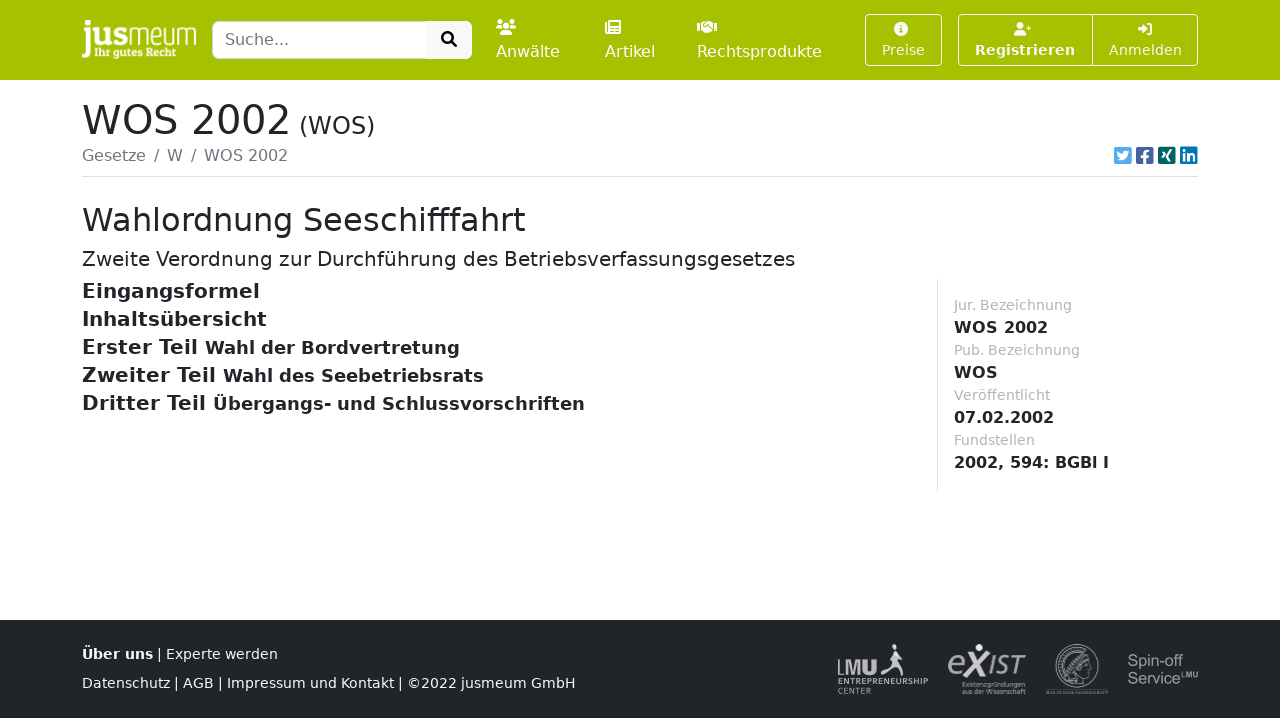

--- FILE ---
content_type: text/html; charset=UTF-8
request_url: https://www.jusmeum.de/gesetz/wos/ZweiterTeil-ErsterAbschnitt-%c2%a733
body_size: 20756
content:
<!doctype html>
<html lang="de">
  <head>
    <title>WOS 2002</title>
    <meta charset="utf-8">
    <meta name="viewport" content="width=device-width, initial-scale=1">
<meta name="description" content="WOS 2002 und alle anderen deutschen Bundesgesetze jeweils in der aktuellen Fassung online lesen und durchsuchen.">
      <meta name="robots" content="noindex, nofollow">
        <link href="/css/styles.min.css?cb=2" rel="stylesheet">
  
  </head>
  <body>
    <header class="sticky-top" style="top:0 !important;z-index:1030;">
          <nav id="navbar-one" class="navbar navbar-expand-lg navbar-dark bg-primary">
    <div class="container">
      <a class="navbar-brand pt-1" href="/">
        <img class="img-fluid" src="/images/logos/logo-white-claim.png" style="max-height:40px;" alt="jusmeum - Ihr gutes Recht">
      </a>
      <form id="global-search-form" class="" role="search" data-ac-url="/suche" action="/suche" method="GET">
        <div class="input-group">
          <input type="text" id="q" name="q" placeholder="Suche..." accesskey="s" autocomplete="off" class="flex-grow-1 form-control" />
          <button type="submit" class="btn btn-light">
            <i class="fa fa-search fa-fw"></i>
          </button>
        </div>
         <input type="hidden" id="t" name="t" value="_" />
      </form>
      <div class="navbar-nav ps-3">
                <a class="nav-link " href="/anwaelte">
          <i class="fa fa-users me-1"></i>Anwälte
        </a>
        <a class="nav-link px-3 " href="/artikel">
          <i class="fa fa-newspaper me-1"></i>Artikel
        </a>
        <a class="nav-link " href="/rechtsprodukte">
          <i class="fa fa-handshake me-1"></i>Rechtsprodukte
        </a>
              </div>
      <button class="btn btn-outline-light navbar-toggler" type="button" data-bs-toggle="collapse" data-bs-target="#navbar-top-main" aria-controls="navbar-top-main" aria-expanded="false" aria-label="Toggle navigation">
        <span class="navbar-toggler-icon d-none"></span>
        <i class="fa fa-bars"></i>
      </button>
      <div id="navbar-top-main" class="collapse navbar-collapse h-100">
        <div class="navbar-nav ms-auto">
          
        <div class="ms-3">
      <a class="btn btn-outline-light btn-sm " href="/produkte">
        <i class="fa fa-info-circle me-1"></i>Preise
      </a>
    </div>
    <div class="ms-3">
      <div class="btn-group">
      <a class="btn btn-outline-light btn-sm fw-bold " tabindex="1" role="button" href="/auth/register">
        <i class="fa fa-user-plus me-1"></i>Registrieren
      </a>
      <a class="btn btn-outline-light btn-sm " tabindex="2" role="button" href="/login?referer=https://www.jusmeum.de/gesetz/wos/ZweiterTeil-ErsterAbschnitt-%25c2%25a733" data-toggle="dynamic-modal">
        <i class="fa fa-right-to-bracket"></i> Anmelden
      </a>
      </div>
    </div>
  


        </div>
      </div>
    </div>
  </nav>

    </header>
            
    
    <main class="container py-3" style="min-height:75vh;">
        <section class="">
    <div class="">
    <h1 class="mb-0">WOS 2002<small class="" style="font-size:1.5rem;margin-left:0.5rem;">(WOS)</small></h1>
    </div>
                <div class="border-bottom d-flex align-items-center pb-2">
                <nav aria-label="breadcrumb" class="flex-grow-1">
                    <ol class="breadcrumb">
                                                                                    <li class="breadcrumb-item">
                                    <a href="/gesetze" class="link-secondary">
                                        Gesetze
                                    </a>
                                </li>
                                                                                                                <li class="breadcrumb-item">
                                    <a href="/gesetze?char=W" class="link-secondary">
                                        W
                                    </a>
                                </li>
                                                                                                                <li class="breadcrumb-item active text-secondary text-truncate" style="max-width:33%;" aria-current="page">
                                    WOS 2002
                                </li>
                                                                        </ol>
                </nav>
                                    <div class="ms-auto">
                                  

            <div class="d-inline-flex">
                                <a class="ms-1 text-brand-twitter" href="javascript:;" data-share="window-open" data-width="600" data-height="300" data-url="https://twitter.com/intent/tweet?text=WOS%202002&url=https%3A%2F%2Fwww.jusmeum.de%2Fgesetz%2Fwos%2FZweiterTeil-ErsterAbschnitt-%25c2%25a733" title="Auf Twitter teilen">
                    <i class="fab fa-twitter-square fa-lg"></i>
                </a>
                <a class="ms-1 text-brand-facebook" href="javascript:;" data-share="window-open" data-wwidth="800" data-height="400" data-url="http://www.facebook.com/sharer.php?u=https%3A%2F%2Fwww.jusmeum.de%2Fgesetz%2Fwos%2FZweiterTeil-ErsterAbschnitt-%25c2%25a733" title="Auf Facebook teilen">
                    <i class="fab fa-facebook-square fa-lg"></i>
                </a>
                <a class="ms-1 text-brand-xing" href="javascript:;" data-share="window-open" data-width="600" data-height="450" data-url="https://www.xing.com/app/user?op=share;url=https%3A%2F%2Fwww.jusmeum.de%2Fgesetz%2Fwos%2FZweiterTeil-ErsterAbschnitt-%25c2%25a733" title="Auf XING teilen">
                    <i class="fab fa-xing-square fa-lg"></i>
                </a>
                <a class="ms-1 text-brand-linkedin" href="javascript:;" data-share="window-open" data-width="500" data-height="600" data-url="https://www.linkedin.com/sharing/share-offsite/?url=https%3A%2F%2Fwww.jusmeum.de%2Fgesetz%2Fwos%2FZweiterTeil-ErsterAbschnitt-%25c2%25a733" title="Auf LinkedIn teilen">
                    <i class="fab fa-linkedin fa-lg"></i>
                </a>
            </div>
            
        </div>
                            </div>
        
    <div id="law" class="py-4">
      <h2>Wahlordnung Seeschifffahrt</h2>
      <h3 class="h5">Zweite Verordnung zur Durchführung des Betriebsverfassungsgesetzes</h3>
      <div class="row">
        <div class="col-md-9">
            
    
              
    
      
    
        <div id="Eingangsformel" class="law-norm">
      <div class="sticky-top bg-white" style="top:160px;z-index:0;">
        <div class="law-norm-title pb-1">
          <h4 class="h5 mb-0">
            <a class="law-norm-title-link text-reset fw-bold collapsed" data-searchable data-bs-toggle="collapse" href="#law-norm-101581-children">
              <span>Eingangsformel</span>
              <small></small>
            </a>
          </h4>
        </div>
      </div>
      <div id="law-norm-101581-children" class="collapse law-norm-children">
                  <div class="border-start border-primary ms-1">
            <div class="law-norm-text px-3 py-2" data-searchable>
               <p>Auf Grund des &#xA7; 126 des Betriebsverfassungsgesetzes in der Fassung der Bekanntmachung vom 25. September 2001 (BGBl. I S. 2518) verordnet das Bundesministerium f&#xFC;r Arbeit und Sozialordnung:</p>

            </div>
          </div>
        
              </div>
    </div>


  

        
    
      
    
        <div id="Inhaltsübersicht" class="law-norm">
      <div class="sticky-top bg-white" style="top:160px;z-index:1;">
        <div class="law-norm-title pb-1">
          <h4 class="h5 mb-0">
            <a class="law-norm-title-link text-reset fw-bold collapsed" data-searchable data-bs-toggle="collapse" href="#law-norm-101582-children">
              <span>Inhaltsübersicht</span>
              <small></small>
            </a>
          </h4>
        </div>
      </div>
      <div id="law-norm-101582-children" class="collapse law-norm-children">
                  <div class="border-start border-primary ms-1">
            <div class="law-norm-text px-3 py-2" data-searchable>
               <p><table frame="none" pgwide="1" tocentry="%yes;"><tr><td align="left" valign="top">Erster Teil</td><td align="left" valign="top">Wahl der Bordvertretung</td><td align="left" valign="bottom">&#xA7;&#xA7; 1-31</td></tr><tr><td align="left" valign="top">Erster Abschnitt</td><td align="left" valign="top">Allgemeine Vorschriften</td><td align="left" valign="bottom">&#xA7;&#xA7; 1-18</td></tr><tr><td align="left" valign="top">Zweiter Abschnitt</td><td align="left" valign="top">Besondere Vorschriften f&#xFC;r die Wahl mehrerer Mitglieder der Bordvertretung</td><td align="left" valign="bottom">&#xA7;&#xA7; 19 - 26</td></tr><tr><td align="left" valign="top">Erster Unterabschnitt</td><td align="left" valign="top">Wahlvorschl&#xE4;ge</td><td align="left" valign="bottom">&#xA7;&#xA7; 19, 20</td></tr><tr><td align="left" valign="top">Zweiter Unterabschnitt</td><td align="left" valign="top">Wahlverfahren bei mehreren Vorschlagslisten (Verh&#xE4;ltniswahl)</td><td align="left" valign="bottom">&#xA7;&#xA7; 21 - 23</td></tr><tr><td align="left" valign="top">Dritter Unterabschnitt</td><td align="left" valign="top">Wahlverfahren bei nur einer Vorschlagsliste (Mehrheitswahl)</td><td align="left" valign="bottom">&#xA7;&#xA7; 24 - 26</td></tr><tr><td align="left" valign="top">Dritter Abschnitt</td><td align="left" valign="top">Besondere Vorschriften f&#xFC;r die Wahl nur eines Mitglieds der Bordvertretung (Mehrheitswahl)</td><td align="left" valign="bottom">&#xA7;&#xA7; 27 - 30</td></tr><tr><td align="left" valign="top">Vierter Abschnitt</td><td align="left" valign="top">Verk&#xFC;rztes Wahlverfahren gem&#xE4;&#xDF; &#xA7; 115 Abs. 2 Nr. 6 des Gesetzes</td><td align="left" valign="bottom">&#xA7; 31</td></tr><tr><td align="left" valign="top">Zweiter Teil</td><td align="left" valign="top">Wahl des Seebetriebsrats</td><td align="left" valign="bottom">&#xA7;&#xA7; 32 - 58</td></tr><tr><td align="left" valign="top">Erster Abschnitt</td><td align="left" valign="top">Allgemeine Vorschriften</td><td align="left" valign="bottom">&#xA7;&#xA7; 32 - 56</td></tr><tr><td align="left" valign="top">Zweiter Abschnitt</td><td align="left" valign="top">Besondere Vorschriften</td><td align="left" valign="bottom">&#xA7;&#xA7; 57, 58</td></tr><tr><td align="left" valign="top">Dritter Teil</td><td align="left" valign="top">&#xDC;bergangs- und Schlussvorschriften</td><td align="left" valign="bottom">&#xA7;&#xA7; 59, 60</td></tr></table></p>

            </div>
          </div>
        
              </div>
    </div>


  

        
    
      
    
        <div id="ErsterTeil" class="law-norm">
      <div class="sticky-top bg-white" style="top:160px;z-index:2;">
        <div class="law-norm-title pb-1">
          <h4 class="h5 mb-0">
            <a class="law-norm-title-link text-reset fw-bold collapsed" data-searchable data-bs-toggle="collapse" href="#law-norm-101583-children">
              <span>Erster Teil</span>
              <small>Wahl der
Bordvertretung</small>
            </a>
          </h4>
        </div>
      </div>
      <div id="law-norm-101583-children" class="collapse law-norm-children">
        
                          
    
      
    
        <div id="ErsterTeil-ErsterAbschnitt" class="law-norm">
      <div class="sticky-top bg-white" style="top:160px;z-index:3;">
        <div class="law-norm-title pb-1">
          <h4 class="h5 mb-0">
            <a class="law-norm-title-link text-reset fw-bold collapsed" data-searchable data-bs-toggle="collapse" href="#law-norm-101584-children">
              <span>Erster Abschnitt</span>
              <small>Allgemeine Vorschriften</small>
            </a>
          </h4>
        </div>
      </div>
      <div id="law-norm-101584-children" class="collapse law-norm-children">
        
                          
    
      
    
        <div id="ErsterTeil-ErsterAbschnitt-§1" class="law-norm">
      <div class="sticky-top bg-white" style="top:160px;z-index:4;">
        <div class="law-norm-title pb-1">
          <h4 class="h5 mb-0">
            <a class="law-norm-title-link text-reset fw-bold collapsed" data-searchable data-bs-toggle="collapse" href="#law-norm-101585-children">
              <span>§ 1</span>
              <small>Wahlvorstand</small>
            </a>
          </h4>
        </div>
      </div>
      <div id="law-norm-101585-children" class="collapse law-norm-children">
                  <div class="border-start border-primary ms-1">
            <div class="law-norm-text px-3 py-2" data-searchable>
               <p>(1) Die Leitung der Wahl der Bordvertretung obliegt dem Wahlvorstand. Dieser hat bei der Durchf&#xFC;hrung der Wahl auf die Erfordernisse des ordnungsgem&#xE4;&#xDF;en Schiffsbetriebs zu achten. Der Kapit&#xE4;n hat dem Wahlvorstand die f&#xFC;r eine ordnungsgem&#xE4;&#xDF;e Durchf&#xFC;hrung der Wahl erforderlichen Ausk&#xFC;nfte zu erteilen und die erforderlichen Unterlagen zur Verf&#xFC;gung zu stellen.</p><p>(2) Der Wahlvorstand kann sich eine schriftliche Gesch&#xE4;ftsordnung geben. Er kann Wahlberechtigte als Wahlhelferinnen und Wahlhelfer zu seiner Unterst&#xFC;tzung bei der Durchf&#xFC;hrung der Stimmabgabe und bei der Ausz&#xE4;hlung der Stimmen heranziehen.</p><p>(3) Die Beschl&#xFC;sse des Wahlvorstands werden mit einfacher Stimmenmehrheit seiner stimmberechtigten Mitglieder gefasst. &#xDC;ber jede Sitzung des Wahlvorstands ist eine Niederschrift aufzunehmen, die mindestens den Wortlaut der gefassten Beschl&#xFC;sse enth&#xE4;lt. Die Niederschrift ist von der oder dem Vorsitzenden und einem weiteren stimmberechtigten Mitglied des Wahlvorstands zu unterzeichnen.</p> 

            </div>
          </div>
        
              </div>
    </div>


  

        
    
      
    
        <div id="ErsterTeil-ErsterAbschnitt-§2" class="law-norm">
      <div class="sticky-top bg-white" style="top:160px;z-index:5;">
        <div class="law-norm-title pb-1">
          <h4 class="h5 mb-0">
            <a class="law-norm-title-link text-reset fw-bold collapsed" data-searchable data-bs-toggle="collapse" href="#law-norm-101586-children">
              <span>§ 2</span>
              <small>Wählerliste</small>
            </a>
          </h4>
        </div>
      </div>
      <div id="law-norm-101586-children" class="collapse law-norm-children">
                  <div class="border-start border-primary ms-1">
            <div class="law-norm-text px-3 py-2" data-searchable>
               <p>(1) Der Wahlvorstand hat f&#xFC;r jede Wahl der Bordvertretung eine Liste der Wahlberechtigten (W&#xE4;hlerliste), getrennt nach den Geschlechtern, aufzustellen. Die Wahlberechtigten sollen mit Familiennamen, Vornamen und Geburtsdatum in alphabetischer Reihenfolge aufgef&#xFC;hrt werden. Der Wahlvorstand hat die W&#xE4;hlerliste bis zum Beginn der Stimmabgabe zu berichtigen, wenn ein Besatzungsmitglied den Dienst an Bord aufnimmt oder beendet.</p><p>(2) Wahlberechtigt und w&#xE4;hlbar sind nur Besatzungsmitglieder, die in die W&#xE4;hlerliste eingetragen sind.</p><p>(3) Ein Abdruck der W&#xE4;hlerliste und ein Abdruck dieser Verordnung sind vom Tage der Einleitung der Wahl (&#xA7; 5 Abs. 1 Satz 2) bis zum Abschluss der Stimmabgabe an geeigneter Stelle an Bord zur Einsichtnahme auszulegen. Der Abdruck der W&#xE4;hlerliste soll die Geburtsdaten der Wahlberechtigten nicht enthalten. Erg&#xE4;nzend kann der Abdruck der W&#xE4;hlerliste und der Verordnung mittels der an Bord vorhandenen Informations- und Kommunikationstechnik bekannt gemacht werden. Die Bekanntmachung ausschlie&#xDF;lich in elektronischer Weise ist nur zul&#xE4;ssig, wenn alle Besatzungsmitglieder von der Bekanntmachung Kenntnis erlangen k&#xF6;nnen und Vorkehrungen getroffen werden, dass &#xC4;nderungen der Bekanntmachung nur vom Wahlvorstand vorgenommen werden k&#xF6;nnen.</p><p>(4) Der Wahlvorstand soll daf&#xFC;r sorgen, dass ausl&#xE4;ndische Besatzungsmitglieder, die der deutschen Sprache nicht m&#xE4;chtig sind, rechtzeitig &#xFC;ber die Wahl der Bordvertretung, insbesondere &#xFC;ber die Bedeutung der W&#xE4;hlerliste, &#xFC;ber die Aufstellung von Wahlvorschl&#xE4;gen und &#xFC;ber die Stimmabgabe in geeigneter Weise unterrichtet werden.</p> 

            </div>
          </div>
        
              </div>
    </div>


  

        
    
      
    
        <div id="ErsterTeil-ErsterAbschnitt-§3" class="law-norm">
      <div class="sticky-top bg-white" style="top:160px;z-index:6;">
        <div class="law-norm-title pb-1">
          <h4 class="h5 mb-0">
            <a class="law-norm-title-link text-reset fw-bold collapsed" data-searchable data-bs-toggle="collapse" href="#law-norm-101587-children">
              <span>§ 3</span>
              <small>Einsprüche gegen die Wählerliste</small>
            </a>
          </h4>
        </div>
      </div>
      <div id="law-norm-101587-children" class="collapse law-norm-children">
                  <div class="border-start border-primary ms-1">
            <div class="law-norm-text px-3 py-2" data-searchable>
               <p>(1) Einspr&#xFC;che gegen die Richtigkeit der W&#xE4;hlerliste k&#xF6;nnen mit Wirksamkeit f&#xFC;r die Wahl der Bordvertretung nur vor Ablauf von 48 Stunden seit Erlass des Wahlausschreibens beim Wahlvorstand eingelegt werden.</p><p>(2) &#xDC;ber Einspr&#xFC;che nach Absatz 1 hat der Wahlvorstand unverz&#xFC;glich zu entscheiden. Wird ein Einspruch f&#xFC;r begr&#xFC;ndet erachtet, so ist die W&#xE4;hlerliste zu berichtigen. Die Entscheidung des Wahlvorstands ist dem Besatzungsmitglied, das den Einspruch eingelegt hat, unverz&#xFC;glich, sp&#xE4;testens jedoch bis zum Beginn der Stimmabgabe, schriftlich mitzuteilen.</p><p>(3) Die W&#xE4;hlerliste kann nach Ablauf der Einspruchsfrist nur bei Schreibfehlern, offenbaren Unrichtigkeiten und in Erledigung rechtzeitig eingelegter Einspr&#xFC;che bis zum Beginn der Stimmabgabe berichtigt werden; &#xA7; 2 Abs. 1 Satz 3 bleibt unber&#xFC;hrt.</p> 

            </div>
          </div>
        
              </div>
    </div>


  

        
    
      
    
        <div id="ErsterTeil-ErsterAbschnitt-§4" class="law-norm">
      <div class="sticky-top bg-white" style="top:160px;z-index:7;">
        <div class="law-norm-title pb-1">
          <h4 class="h5 mb-0">
            <a class="law-norm-title-link text-reset fw-bold collapsed" data-searchable data-bs-toggle="collapse" href="#law-norm-101588-children">
              <span>§ 4</span>
              <small>Bestimmung der Mindestsitze für das Geschlecht in der Minderheit</small>
            </a>
          </h4>
        </div>
      </div>
      <div id="law-norm-101588-children" class="collapse law-norm-children">
                  <div class="border-start border-primary ms-1">
            <div class="law-norm-text px-3 py-2" data-searchable>
               <p>(1) Der Wahlvorstand stellt fest, welches Geschlecht von seinem zahlenm&#xE4;&#xDF;igen Verh&#xE4;ltnis an Bord in der Minderheit ist. Sodann errechnet der Wahlvorstand den Mindestanteil der Sitze in der Bordvertretung f&#xFC;r das Geschlecht in der Minderheit (&#xA7; 115 Abs. 2 i.V.m. &#xA7; 15 Abs. 2 des Gesetzes) nach den Grunds&#xE4;tzen der Verh&#xE4;ltniswahl. Zu diesem Zweck werden die Zahlen der am Tage des Erlasses des Wahlausschreibens an Bord besch&#xE4;ftigten Frauen und M&#xE4;nner in einer Reihe nebeneinander gestellt und beide durch 1, 2, 3, 4 usw. geteilt. Die ermittelten Teilzahlen sind nacheinander reihenweise unter den Zahlen der ersten Reihe aufzuf&#xFC;hren, bis h&#xF6;here Teilzahlen f&#xFC;r die Zuweisung der zu verteilenden Sitze nicht mehr in Betracht kommen.</p><p>(2) Unter den so gefundenen Teilzahlen werden so viele H&#xF6;chstzahlen ausgesondert und der Gr&#xF6;&#xDF;e nach geordnet, wie Mitglieder der Bordvertretung zu w&#xE4;hlen sind. Das Geschlecht in der Minderheit erh&#xE4;lt so viele Mitgliedersitze zugeteilt, wie H&#xF6;chstzahlen auf es entfallen. Wenn die niedrigste in Betracht kommende H&#xF6;chstzahl auf beide Geschlechter zugleich entf&#xE4;llt, so entscheidet das Los dar&#xFC;ber, welchem Geschlecht dieser Sitz zuf&#xE4;llt.</p> 

            </div>
          </div>
        
              </div>
    </div>


  

        
    
      
    
        <div id="ErsterTeil-ErsterAbschnitt-§5" class="law-norm">
      <div class="sticky-top bg-white" style="top:160px;z-index:8;">
        <div class="law-norm-title pb-1">
          <h4 class="h5 mb-0">
            <a class="law-norm-title-link text-reset fw-bold collapsed" data-searchable data-bs-toggle="collapse" href="#law-norm-101589-children">
              <span>§ 5</span>
              <small>Wahlausschreiben</small>
            </a>
          </h4>
        </div>
      </div>
      <div id="law-norm-101589-children" class="collapse law-norm-children">
                  <div class="border-start border-primary ms-1">
            <div class="law-norm-text px-3 py-2" data-searchable>
               <p>(1) Unverz&#xFC;glich, jedoch nicht vor Ablauf von 24 Stunden seit seiner Bestellung, erl&#xE4;sst der Wahlvorstand ein Wahlausschreiben, das von der oder dem Vorsitzenden und von mindestens einem weiteren stimmberechtigten Mitglied des Wahlvorstands zu unterzeichnen ist. Mit Erlass des Wahlausschreibens ist die Wahl der Bordvertretung eingeleitet.</p><p>(2) Das Wahlausschreiben muss folgende Angaben enthalten: <dl Font="normal" Type="arabic"><dt>1.</dt><dd Font="normal"><div Size="normal">den Zeitpunkt (Datum und Uhrzeit) seines Erlasses;</div></dd> <dt>2.</dt><dd Font="normal"><div Size="normal">den Ort, an dem die W&#xE4;hlerliste und diese Verordnung an Bord ausliegen, sowie im Fall der Bekanntmachung in elektronischer Weise (&#xA7; 2 Abs. 3 Satz 3 und 4) wo und wie von der W&#xE4;hlerliste und der Verordnung Kenntnis genommen werden kann;</div></dd> <dt>3.</dt><dd Font="normal"><div Size="normal">dass wahlberechtigt und w&#xE4;hlbar nur ist, wer in die W&#xE4;hlerliste eingetragen ist, und dass Einspr&#xFC;che gegen die W&#xE4;hlerliste nur vor Ablauf von 48 Stunden seit dem Erlass des Wahlausschreibens beim Wahlvorstand eingelegt werden k&#xF6;nnen; der Zeitpunkt des Ablaufs der Frist ist anzugeben;</div></dd> <dt>4.</dt><dd Font="normal"><div Size="normal">den Anteil der Geschlechter und den Hinweis, dass das Geschlecht in der Minderheit in der Bordvertretung mindestens entsprechend seinem zahlenm&#xE4;&#xDF;igen Verh&#xE4;ltnis vertreten sein muss, wenn die Bordvertretung aus mindestens drei Mitgliedern besteht (&#xA7; 115 Abs. 2 i.V.m. &#xA7; 15 Abs. 2 des Gesetzes);</div></dd> <dt>5.</dt><dd Font="normal"><div Size="normal">die Zahl der zu w&#xE4;hlenden Mitglieder der Bordvertretung (&#xA7; 115 Abs. 2 Nr. 3, &#xA7; 11 des Gesetzes) sowie die auf das Geschlecht in der Minderheit entfallenden Mindestsitze in der Bordvertretung (&#xA7; 15 Abs. 2 des Gesetzes);</div></dd> <dt>6.</dt><dd Font="normal"><div Size="normal">die Mindestzahl von Besatzungsmitgliedern, von denen ein Wahlvorschlag unterzeichnet sein muss (&#xA7; 14 Abs. 4 des Gesetzes);</div></dd> <dt>7.</dt><dd Font="normal"><div Size="normal">dass der Wahlvorschlag einer an Bord vertretenen Gewerkschaft von zwei Beauftragten unterzeichnet sein muss (&#xA7; 14 Abs. 5 des Gesetzes);</div></dd> <dt>8.</dt><dd Font="normal"><div Size="normal">dass die Wahlvorschl&#xE4;ge in Form von Vorschlagslisten einzureichen sind, wenn mehrere Mitglieder der Bordvertretung zu w&#xE4;hlen sind;</div></dd> <dt>9.</dt><dd Font="normal"><div Size="normal">dass ein Wahlvorschlag mindestens doppelt so viele Bewerberinnen oder Bewerber aufweisen soll, wie in dem Wahlgang Mitglieder der Bordvertretung zu w&#xE4;hlen sind;</div></dd> <dt>10.</dt><dd Font="normal"><div Size="normal">dass Wahlvorschl&#xE4;ge vor Ablauf von 48 Stunden seit dem Erlass des Wahlausschreibens beim Wahlvorstand einzureichen sind; der Zeitpunkt des Ablaufs der Frist ist anzugeben;</div></dd> <dt>11.</dt><dd Font="normal"><div Size="normal">dass die Stimmabgabe an Wahlvorschl&#xE4;ge gebunden ist und dass nur solche Wahlvorschl&#xE4;ge ber&#xFC;cksichtigt werden, die fristgerecht beim Wahlvorstand eingegangen sind;</div></dd> <dt>12.</dt><dd Font="normal"><div Size="normal">dass die Wahlvorschl&#xE4;ge, Ort und Zeitpunkt der Stimmabgabe sowie Ort, Tag und Zeit der &#xF6;ffentlichen Stimmausz&#xE4;hlung in gleicher Weise wie das Wahlausschreiben durch besonderen Aushang bekannt gemacht werden;</div></dd> <dt>13.</dt><dd Font="normal"><div Size="normal">den Ort, an dem der Wahlvorstand an Bord erreichbar ist, und die Namen seiner Mitglieder.</div></dd> </dl> </p><p>(3) Ein Abdruck des Wahlausschreibens ist vom Zeitpunkt seines Erlasses bis zum Abschluss der Stimmabgabe an einer oder mehreren geeigneten, den Wahlberechtigten zug&#xE4;nglichen Stellen vom Wahlvorstand auszuh&#xE4;ngen und in gut lesbarem Zustand zu erhalten. Erg&#xE4;nzend kann das Wahlausschreiben mittels der an Bord vorhandenen Informations- und Kommunikationstechnik bekannt gemacht werden. &#xA7; 2 Abs. 3 Satz 4 gilt entsprechend.</p> 

            </div>
          </div>
        
              </div>
    </div>


  

        
    
      
    
        <div id="ErsterTeil-ErsterAbschnitt-§6" class="law-norm">
      <div class="sticky-top bg-white" style="top:160px;z-index:9;">
        <div class="law-norm-title pb-1">
          <h4 class="h5 mb-0">
            <a class="law-norm-title-link text-reset fw-bold collapsed" data-searchable data-bs-toggle="collapse" href="#law-norm-101590-children">
              <span>§ 6</span>
              <small>Wahlvorschläge</small>
            </a>
          </h4>
        </div>
      </div>
      <div id="law-norm-101590-children" class="collapse law-norm-children">
                  <div class="border-start border-primary ms-1">
            <div class="law-norm-text px-3 py-2" data-searchable>
               <p>(1) Zur Wahl der Bordvertretung k&#xF6;nnen die Wahlberechtigten vor Ablauf von 48 Stunden seit Erlass des Wahlausschreibens Wahlvorschl&#xE4;ge einreichen.</p><p>(2) Auf dem Wahlvorschlag sind Familienname, Vorname, Geburtsdatum und Art der Besch&#xE4;ftigung der Bewerberinnen oder Bewerber anzugeben.</p><p>(3) Dem Wahlvorschlag ist die schriftliche Zustimmung der in ihm aufgef&#xFC;hrten Bewerberinnen und Bewerber zur Aufnahme in den Wahlvorschlag beizuf&#xFC;gen.</p><p>(4) Aus dem Wahlvorschlag soll zu ersehen sein, welcher Unterzeichner zur Vertretung des Vorschlags gegen&#xFC;ber dem Wahlvorstand und zur Entgegennahme von Erkl&#xE4;rungen des Wahlvorstands berechtigt ist (Listenvertreterin, Listenvertreter). Fehlt eine Angabe hier&#xFC;ber, so gilt die Unterzeichnerin oder der Unterzeichner als berechtigt, die oder der an erster Stelle steht.</p><p>(5) Der Wahlvorschlag kann mit einem Kennwort versehen werden.</p> 

            </div>
          </div>
        
              </div>
    </div>


  

        
    
      
    
        <div id="ErsterTeil-ErsterAbschnitt-§7" class="law-norm">
      <div class="sticky-top bg-white" style="top:160px;z-index:10;">
        <div class="law-norm-title pb-1">
          <h4 class="h5 mb-0">
            <a class="law-norm-title-link text-reset fw-bold collapsed" data-searchable data-bs-toggle="collapse" href="#law-norm-101591-children">
              <span>§ 7</span>
              <small>Wahlvorschläge der Gewerkschaften</small>
            </a>
          </h4>
        </div>
      </div>
      <div id="law-norm-101591-children" class="collapse law-norm-children">
                  <div class="border-start border-primary ms-1">
            <div class="law-norm-text px-3 py-2" data-searchable>
               <p>(1) F&#xFC;r den Wahlvorschlag einer an Bord vertretenen Gewerkschaft (&#xA7; 14 Abs. 3 des Gesetzes) gelten &#xA7; 6 sowie die &#xA7;&#xA7; 8 bis 31 entsprechend.</p><p>(2) Der Wahlvorschlag einer Gewerkschaft ist ung&#xFC;ltig, wenn er nicht von zwei Beauftragten der Gewerkschaft unterzeichnet ist (&#xA7; 14 Abs. 5 des Gesetzes).</p><p>(3) Die oder der an erster Stelle unterzeichnete Beauftragte gilt als Listenvertreterin oder Listenvertreter. Die Gewerkschaft kann ein Besatzungsmitglied, das ihr angeh&#xF6;rt, als Listenvertreterin oder Listenvertreter benennen.</p> 

            </div>
          </div>
        
              </div>
    </div>


  

        
    
      
    
        <div id="ErsterTeil-ErsterAbschnitt-§8" class="law-norm">
      <div class="sticky-top bg-white" style="top:160px;z-index:11;">
        <div class="law-norm-title pb-1">
          <h4 class="h5 mb-0">
            <a class="law-norm-title-link text-reset fw-bold collapsed" data-searchable data-bs-toggle="collapse" href="#law-norm-101592-children">
              <span>§ 8</span>
              <small>Behandlung der Wahlvorschläge durch den Wahlvorstand</small>
            </a>
          </h4>
        </div>
      </div>
      <div id="law-norm-101592-children" class="collapse law-norm-children">
                  <div class="border-start border-primary ms-1">
            <div class="law-norm-text px-3 py-2" data-searchable>
               <p>(1) Der Wahlvorstand hat bei &#xDC;berbringen des Wahlvorschlags oder, falls dieser auf andere Weise eingereicht wird, der Listenvertreterin oder dem Listenvertreter den Zeitpunkt der Einreichung schriftlich zu best&#xE4;tigen.</p><p>(2) Der Wahlvorstand hat Wahlvorschl&#xE4;ge, die nicht mit einem Kennwort versehen sind, mit Familiennamen und Vornamen des oder der an erster Stelle benannten Bewerberin oder Bewerbers zu bezeichnen. Er hat die Wahlvorschl&#xE4;ge unverz&#xFC;glich zu pr&#xFC;fen und bei Ung&#xFC;ltigkeit oder Beanstandungen die Listenvertreterin oder den Listenvertreter unverz&#xFC;glich schriftlich unter Angabe der Gr&#xFC;nde zu unterrichten.</p><p>(3) Hat ein Wahlberechtigter mehrere Wahlvorschl&#xE4;ge unterzeichnet, so hat er auf Aufforderung des Wahlvorstands binnen einer ihm gesetzten angemessenen Frist, sp&#xE4;testens jedoch vor Ablauf von sechs Stunden, zu erkl&#xE4;ren, welche Unterschrift er aufrechterh&#xE4;lt. Unterbleibt die fristgerechte Erkl&#xE4;rung, so wird sein Name auf dem zuerst eingereichten Wahlvorschlag gez&#xE4;hlt und auf den &#xFC;brigen Wahlvorschl&#xE4;gen gestrichen; sind mehrere Wahlvorschl&#xE4;ge, die von demselben Wahlberechtigten unterzeichnet sind, gleichzeitig eingereicht worden, so entscheidet das Los dar&#xFC;ber, auf welchem Wahlvorschlag die Unterschrift gilt.</p><p>(4) Ist der Name einer Bewerberin oder eines Bewerbers mit ihrer oder seiner schriftlichen Zustimmung auf mehreren Vorschlagslisten (&#xA7; 19 Abs. 1) aufgef&#xFC;hrt, so hat diese Person auf Aufforderung des Wahlvorstands binnen einer ihr gesetzten angemessenen Frist, sp&#xE4;testens jedoch vor Ablauf von sechs Stunden, zu erkl&#xE4;ren, welche Bewerbung sie aufrechterh&#xE4;lt. Unterbleibt die fristgerechte Erkl&#xE4;rung, so ist die Bewerberin oder der Bewerber auf s&#xE4;mtlichen Vorschlagslisten zu streichen.</p> 

            </div>
          </div>
        
              </div>
    </div>


  

        
    
      
    
        <div id="ErsterTeil-ErsterAbschnitt-§9" class="law-norm">
      <div class="sticky-top bg-white" style="top:160px;z-index:12;">
        <div class="law-norm-title pb-1">
          <h4 class="h5 mb-0">
            <a class="law-norm-title-link text-reset fw-bold collapsed" data-searchable data-bs-toggle="collapse" href="#law-norm-101593-children">
              <span>§ 9</span>
              <small>Ungültige Wahlvorschläge</small>
            </a>
          </h4>
        </div>
      </div>
      <div id="law-norm-101593-children" class="collapse law-norm-children">
                  <div class="border-start border-primary ms-1">
            <div class="law-norm-text px-3 py-2" data-searchable>
               <p>(1) Ung&#xFC;ltig sind Wahlvorschl&#xE4;ge, <dl Font="normal" Type="arabic"><dt>1.</dt><dd Font="normal"><div Size="normal">die nicht fristgerecht eingereicht worden sind,</div></dd> <dt>2.</dt><dd Font="normal"><div Size="normal">auf denen die Bewerberinnen oder Bewerber nicht in erkennbarer Reihenfolge aufgef&#xFC;hrt sind,</div></dd> <dt>3.</dt><dd Font="normal"><div Size="normal">die bei Einreichung nicht die erforderliche Zahl von Unterschriften (&#xA7; 14 Abs. 4 des Gesetzes) aufweisen. Die R&#xFC;cknahme von Unterschriften auf einem eingereichten Wahlvorschlag beeintr&#xE4;chtigt dessen G&#xFC;ltigkeit nicht; &#xA7; 8 Abs. 3 bleibt unber&#xFC;hrt.</div></dd> </dl> </p><p>(2) Ung&#xFC;ltig sind auch Wahlvorschl&#xE4;ge, <dl Font="normal" Type="arabic"><dt>1.</dt><dd Font="normal"><div Size="normal">auf denen die Bewerberinnen oder Bewerber nicht in der in &#xA7; 6 Abs. 2 bestimmten Weise bezeichnet sind,</div></dd> <dt>2.</dt><dd Font="normal"><div Size="normal">wenn die schriftliche Zustimmung der Bewerberinnen oder Bewerber zur Aufnahme in den Wahlvorschlag nicht vorliegt (&#xA7; 6 Abs. 3),</div></dd> <dt>3.</dt><dd Font="normal"><div Size="normal">wenn der Wahlvorschlag infolge von Streichung gem&#xE4;&#xDF; &#xA7; 8 Abs. 3 nicht mehr die erforderliche Zahl von Unterschriften aufweist,</div></dd> </dl>falls diese M&#xE4;ngel trotz Beanstandung nicht vor Ablauf einer Frist von sechs Stunden beseitigt werden.</p>

            </div>
          </div>
        
              </div>
    </div>


  

        
    
      
    
        <div id="ErsterTeil-ErsterAbschnitt-§10" class="law-norm">
      <div class="sticky-top bg-white" style="top:160px;z-index:13;">
        <div class="law-norm-title pb-1">
          <h4 class="h5 mb-0">
            <a class="law-norm-title-link text-reset fw-bold collapsed" data-searchable data-bs-toggle="collapse" href="#law-norm-101594-children">
              <span>§ 10</span>
              <small>Nachfrist für die Einreichung von Wahlvorschlägen</small>
            </a>
          </h4>
        </div>
      </div>
      <div id="law-norm-101594-children" class="collapse law-norm-children">
                  <div class="border-start border-primary ms-1">
            <div class="law-norm-text px-3 py-2" data-searchable>
               <p>(1) Ist vor Ablauf der in &#xA7; 6 Abs. 1 und &#xA7; 9 Abs. 2 genannten Fristen kein g&#xFC;ltiger Wahlvorschlag eingereicht worden, so hat dies der Wahlvorstand unverz&#xFC;glich in der gleichen Weise wie das Wahlausschreiben bekannt zu machen und eine Nachfrist von 24 Stunden f&#xFC;r die Einreichung von Wahlvorschl&#xE4;gen zu setzen. In der Bekanntmachung ist darauf hinzuweisen, dass die Wahl nur stattfindet, wenn innerhalb der Nachfrist mindestens ein g&#xFC;ltiger Wahlvorschlag eingereicht wird.</p><p>(2) Wird vor Ablauf der Nachfrist kein g&#xFC;ltiger Wahlvorschlag eingereicht, so findet die Wahl nicht statt. Der Wahlvorstand hat dies unverz&#xFC;glich in gleicher Weise wie das Wahlausschreiben bekannt zu machen.</p> 

            </div>
          </div>
        
              </div>
    </div>


  

        
    
      
    
        <div id="ErsterTeil-ErsterAbschnitt-§11" class="law-norm">
      <div class="sticky-top bg-white" style="top:160px;z-index:14;">
        <div class="law-norm-title pb-1">
          <h4 class="h5 mb-0">
            <a class="law-norm-title-link text-reset fw-bold collapsed" data-searchable data-bs-toggle="collapse" href="#law-norm-101595-children">
              <span>§ 11</span>
              <small>Bekanntmachungen zur Stimmabgabe</small>
            </a>
          </h4>
        </div>
      </div>
      <div id="law-norm-101595-children" class="collapse law-norm-children">
                  <div class="border-start border-primary ms-1">
            <div class="law-norm-text px-3 py-2" data-searchable>
               <p>(1) Unverz&#xFC;glich nach Ordnung der Wahlvorschl&#xE4;ge (&#xA7;&#xA7; 20, 28 Abs. 2) hat der Wahlvorstand <dl Font="normal" Type="arabic"><dt>1.</dt><dd Font="normal"><div Size="normal">die als g&#xFC;ltig anerkannten Wahlvorschl&#xE4;ge,</div></dd> <dt>2.</dt><dd Font="normal"><div Size="normal">den Ort und den Zeitraum der Stimmabgabe (Absatz 2) und</div></dd> <dt>3.</dt><dd Font="normal"><div Size="normal">Hinweise f&#xFC;r die Stimmabgabe (Absatz 3)</div></dd> </dl>in gleicher Weise wie das Wahlausschreiben bis zum Abschluss der Stimmabgabe bekannt zu machen.</p><p>(2) Der Zeitraum der Stimmabgabe darf nicht vor Ablauf von 24 Stunden nach der Bekanntmachung beginnen und soll sp&#xE4;testens 48 Stunden nach der Bekanntmachung enden. Er ist so zu bemessen, dass allen Wahlberechtigten die Stimmabgabe unter Ber&#xFC;cksichtigung der Erfordernisse des ordnungsgem&#xE4;&#xDF;en Schiffsbetriebs m&#xF6;glich ist.</p><p>(3) In den Hinweisen f&#xFC;r die Stimmabgabe ist anzugeben, dass die W&#xE4;hlerin oder der W&#xE4;hler auf dem Stimmzettel nur ankreuzen darf 1.bei Verh&#xE4;ltniswahl (&#xA7;&#xA7; 21 bis 23) eine Vorschlagsliste; 2.bei Mehrheitswahl nach den &#xA7;&#xA7; 24 bis 30 so viele Namen, wie Mitglieder der Bordvertretung zu w&#xE4;hlen sind.</p> 

            </div>
          </div>
        
              </div>
    </div>


  

        
    
      
    
        <div id="ErsterTeil-ErsterAbschnitt-§12" class="law-norm">
      <div class="sticky-top bg-white" style="top:160px;z-index:15;">
        <div class="law-norm-title pb-1">
          <h4 class="h5 mb-0">
            <a class="law-norm-title-link text-reset fw-bold collapsed" data-searchable data-bs-toggle="collapse" href="#law-norm-101596-children">
              <span>§ 12</span>
              <small>Stimmabgabe</small>
            </a>
          </h4>
        </div>
      </div>
      <div id="law-norm-101596-children" class="collapse law-norm-children">
                  <div class="border-start border-primary ms-1">
            <div class="law-norm-text px-3 py-2" data-searchable>
               <p>(1) Das Wahlrecht wird durch Abgabe eines Stimmzettels in einem Wahlumschlag ausge&#xFC;bt. Die Stimmzettel m&#xFC;ssen alle dieselbe Gr&#xF6;&#xDF;e, Farbe, Beschaffenheit und Beschriftung haben; dasselbe gilt f&#xFC;r die Wahlumschl&#xE4;ge.</p><p>(2) Ist die Bordvertretung nach den Grunds&#xE4;tzen der Verh&#xE4;ltniswahl zu w&#xE4;hlen (&#xA7;&#xA7; 21 bis 23), so kann der Wahlberechtigte seine Stimme nur f&#xFC;r die gesamte Vorschlagsliste abgeben. Ist nach den Grunds&#xE4;tzen der Mehrheitswahl zu w&#xE4;hlen (&#xA7;&#xA7; 24 bis 30), so ist die Stimme f&#xFC;r die einzelnen Bewerberinnen oder Bewerber abzugeben.</p> 

            </div>
          </div>
        
              </div>
    </div>


  

        
    
      
    
        <div id="ErsterTeil-ErsterAbschnitt-§13" class="law-norm">
      <div class="sticky-top bg-white" style="top:160px;z-index:16;">
        <div class="law-norm-title pb-1">
          <h4 class="h5 mb-0">
            <a class="law-norm-title-link text-reset fw-bold collapsed" data-searchable data-bs-toggle="collapse" href="#law-norm-101597-children">
              <span>§ 13</span>
              <small>Wahlvorgang</small>
            </a>
          </h4>
        </div>
      </div>
      <div id="law-norm-101597-children" class="collapse law-norm-children">
                  <div class="border-start border-primary ms-1">
            <div class="law-norm-text px-3 py-2" data-searchable>
               <p>(1) Der Wahlvorstand hat Vorkehrungen zu treffen, dass die W&#xE4;hlerin oder der W&#xE4;hler den Stimmzettel im Wahlraum unbeobachtet kennzeichnen und in den Wahlumschlag legen kann. F&#xFC;r die Aufnahme der Wahlumschl&#xE4;ge sind eine oder mehrere Wahlurnen zu verwenden. Vor Beginn der Stimmabgabe sind die Wahlurnen vom Wahlvorstand zu verschlie&#xDF;en. Sie m&#xFC;ssen so eingerichtet sein, dass die Wahlumschl&#xE4;ge nicht entnommen werden k&#xF6;nnen, ohne dass die Wahlurne ge&#xF6;ffnet wird.</p><p>(2) W&#xE4;hrend des Zeitraums der Stimmabgabe m&#xFC;ssen mindestens zwei stimmberechtigte Mitglieder des Wahlvorstands im Wahlraum anwesend sein. Sind Wahlhelferinnen oder Wahlhelfer bestellt, so gen&#xFC;gt die Anwesenheit eines stimmberechtigten Mitglieds des Wahlvorstands und einer Wahlhelferin oder eines Wahlhelfers.</p><p>(3) Die W&#xE4;hlerin oder der W&#xE4;hler gibt ihren oder seinen Namen an und wirft den Wahlumschlag, in den der Stimmzettel eingelegt ist, in die Wahlurne ein, nachdem die Stimmabgabe in der W&#xE4;hlerliste vermerkt worden ist.</p><p>(4) Wer infolge seiner Behinderung bei der Stimmabgabe beeintr&#xE4;chtigt ist, kann eine Person seines Vertrauens bestimmen, die ihm bei der Stimmabgabe behilflich sein soll, und teilt dies dem Wahlvorstand mit. Wahlbewerberinnen oder Wahlbewerber, Mitglieder des Wahlvorstands sowie Wahlhelferinnen und Wahlhelfer d&#xFC;rfen nicht zur Hilfeleistung herangezogen werden. Die Hilfeleistung beschr&#xE4;nkt sich auf die Erf&#xFC;llung der W&#xFC;nsche der W&#xE4;hlerin oder des W&#xE4;hlers zur Stimmabgabe; die Person des Vertrauens darf gemeinsam mit der W&#xE4;hlerin oder dem W&#xE4;hler die Wahlzelle aufsuchen. Sie ist zur Geheimhaltung der Kenntnisse verpflichtet, die sie bei der Hilfeleistung zur Stimmabgabe erlangt hat. Die S&#xE4;tze 1 bis 4 gelten entsprechend f&#xFC;r des Lesens unkundige W&#xE4;hlerinnen und W&#xE4;hler.</p><p>(5) Werden die Stimmen nicht unmittelbar nach Abschluss der Stimmabgabe ausgez&#xE4;hlt, so hat der Wahlvorstand die Wahlurnen zu versiegeln. Dasselbe gilt im Fall der Unterbrechung der Stimmabgabe.</p> 

            </div>
          </div>
        
              </div>
    </div>


  

        
    
      
    
        <div id="ErsterTeil-ErsterAbschnitt-§14" class="law-norm">
      <div class="sticky-top bg-white" style="top:160px;z-index:17;">
        <div class="law-norm-title pb-1">
          <h4 class="h5 mb-0">
            <a class="law-norm-title-link text-reset fw-bold collapsed" data-searchable data-bs-toggle="collapse" href="#law-norm-101598-children">
              <span>§ 14</span>
              <small>Öffentliche Stimmauszählung</small>
            </a>
          </h4>
        </div>
      </div>
      <div id="law-norm-101598-children" class="collapse law-norm-children">
                  <div class="border-start border-primary ms-1">
            <div class="law-norm-text px-3 py-2" data-searchable>
               <p>Unverz&#xFC;glich nach Abschluss der Stimmabgabe nimmt der Wahlvorstand &#xF6;ffentlich die Ausz&#xE4;hlung der Stimmen vor und gibt das Wahlergebnis bekannt.</p>

            </div>
          </div>
        
              </div>
    </div>


  

        
    
      
    
        <div id="ErsterTeil-ErsterAbschnitt-§15" class="law-norm">
      <div class="sticky-top bg-white" style="top:160px;z-index:18;">
        <div class="law-norm-title pb-1">
          <h4 class="h5 mb-0">
            <a class="law-norm-title-link text-reset fw-bold collapsed" data-searchable data-bs-toggle="collapse" href="#law-norm-101599-children">
              <span>§ 15</span>
              <small>Feststellung des Wahlergebnisses</small>
            </a>
          </h4>
        </div>
      </div>
      <div id="law-norm-101599-children" class="collapse law-norm-children">
                  <div class="border-start border-primary ms-1">
            <div class="law-norm-text px-3 py-2" data-searchable>
               <p>(1) Nach &#xD6;ffnung der Wahlurnen entnimmt der Wahlvorstand den Wahlumschl&#xE4;gen die Stimmzettel und pr&#xFC;ft ihre G&#xFC;ltigkeit.</p><p>(2) Ung&#xFC;ltig sind Stimmzettel, <dl Font="normal" Type="arabic"><dt>1.</dt><dd Font="normal"><div Size="normal">die nicht in einem Wahlumschlag abgegeben sind,</div></dd> <dt>2.</dt><dd Font="normal"><div Size="normal">die nicht den Erfordernissen des &#xA7; 12 Abs. 1 Satz 2 entsprechen,</div></dd> <dt>3.</dt><dd Font="normal"><div Size="normal">aus denen sich der Wille des W&#xE4;hlers nicht zweifelsfrei ergibt,</div></dd> <dt>4.</dt><dd Font="normal"><div Size="normal">die ein besonderes Merkmal, einen Zusatz oder einen Vorbehalt enthalten.</div></dd> </dl> </p><p>(3) Mehrere in einem Wahlumschlag enthaltene Stimmzettel, die vollst&#xE4;ndig &#xFC;bereinstimmen, werden als eine Stimme gez&#xE4;hlt. Stimmen sie nicht vollst&#xE4;ndig &#xFC;berein, so sind sie ung&#xFC;ltig.</p><p>(4) Der Wahlvorstand z&#xE4;hlt <dl Font="normal" Type="arabic"><dt>1.</dt><dd Font="normal"><div Size="normal">im Fall der Verh&#xE4;ltniswahl (&#xA7;&#xA7; 21 bis 23) die auf jede Vorschlagsliste,</div></dd> <dt>2.</dt><dd Font="normal"><div Size="normal">im Fall der Mehrheitswahl (&#xA7;&#xA7; 24 bis 30) die auf jede einzelne Bewerberin oder jeden einzelnen Bewerber</div></dd> </dl>entfallenen g&#xFC;ltigen Stimmen zusammen.</p> 

            </div>
          </div>
        
              </div>
    </div>


  

        
    
      
    
        <div id="ErsterTeil-ErsterAbschnitt-§16" class="law-norm">
      <div class="sticky-top bg-white" style="top:160px;z-index:19;">
        <div class="law-norm-title pb-1">
          <h4 class="h5 mb-0">
            <a class="law-norm-title-link text-reset fw-bold collapsed" data-searchable data-bs-toggle="collapse" href="#law-norm-101600-children">
              <span>§ 16</span>
              <small>Wahlniederschrift</small>
            </a>
          </h4>
        </div>
      </div>
      <div id="law-norm-101600-children" class="collapse law-norm-children">
                  <div class="border-start border-primary ms-1">
            <div class="law-norm-text px-3 py-2" data-searchable>
               <p>(1) Nachdem ermittelt ist, wer gew&#xE4;hlt ist, hat der Wahlvorstand in einer Niederschrift festzustellen <dl Font="normal" Type="arabic"><dt>1.</dt><dd Font="normal"><div Size="normal">die Gesamtzahl der abgegebenen Stimmen und die Zahl der g&#xFC;ltigen Stimmen;</div></dd> <dt>2.</dt><dd Font="normal"><div Size="normal">die Zahl der ung&#xFC;ltigen Stimmen;</div></dd> <dt>3.</dt><dd Font="normal"><div Size="normal">im Fall der Verh&#xE4;ltniswahl (&#xA7;&#xA7; 21 bis 23) die Zahl der auf jede Vorschlagsliste entfallenen g&#xFC;ltigen Stimmen sowie die berechneten H&#xF6;chstzahlen und ihre Verteilung auf die Vorschlagslisten;</div></dd> <dt>4.</dt><dd Font="normal"><div Size="normal">im Fall der Mehrheitswahl (&#xA7;&#xA7; 24 bis 30) die Zahl der auf jede Bewerberin und jeden Bewerber entfallenen g&#xFC;ltigen Stimmen;</div></dd> <dt>5.</dt><dd Font="normal"><div Size="normal">die Namen der gew&#xE4;hlten Bewerberinnen und Bewerber;</div></dd> <dt>6.</dt><dd Font="normal"><div Size="normal">gegebenenfalls besondere w&#xE4;hrend der Wahl der Bordvertretung eingetretene Zwischenf&#xE4;lle oder sonstige Ereignisse.</div></dd> </dl> </p><p>(2) Die Niederschrift ist von der oder dem Vorsitzenden und von mindestens einem weiteren stimmberechtigten Mitglied des Wahlvorstands zu unterzeichnen.</p><p>(3) Der Wahlvorstand hat je eine Abschrift der Wahlniederschrift dem Kapit&#xE4;n, dem Seebetriebsrat und den an Bord vertretenen Gewerkschaften unverz&#xFC;glich zu &#xFC;bermitteln.</p> 

            </div>
          </div>
        
              </div>
    </div>


  

        
    
      
    
        <div id="ErsterTeil-ErsterAbschnitt-§17" class="law-norm">
      <div class="sticky-top bg-white" style="top:160px;z-index:20;">
        <div class="law-norm-title pb-1">
          <h4 class="h5 mb-0">
            <a class="law-norm-title-link text-reset fw-bold collapsed" data-searchable data-bs-toggle="collapse" href="#law-norm-101601-children">
              <span>§ 17</span>
              <small>Benachrichtigung der Bekanntmachung der Gewählten</small>
            </a>
          </h4>
        </div>
      </div>
      <div id="law-norm-101601-children" class="collapse law-norm-children">
                  <div class="border-start border-primary ms-1">
            <div class="law-norm-text px-3 py-2" data-searchable>
               <p>(1) Der Wahlvorstand hat die Gew&#xE4;hlten unverz&#xFC;glich schriftlich von ihrer Wahl zu benachrichtigen. Erkl&#xE4;rt die gew&#xE4;hlte Person nicht binnen drei Arbeitstagen nach Zugang der Benachrichtigung dem Wahlvorstand, dass sie die Wahl ablehne, so gilt die Wahl als angenommen.</p><p>(2) Die Namen der als Mitglieder der Bordvertretung Gew&#xE4;hlten sind durch einw&#xF6;chigen Aushang in gleicher Weise bekannt zu machen wie das Wahlausschreiben.</p> 

            </div>
          </div>
        
              </div>
    </div>


  

        
    
      
    
        <div id="ErsterTeil-ErsterAbschnitt-§18" class="law-norm">
      <div class="sticky-top bg-white" style="top:160px;z-index:21;">
        <div class="law-norm-title pb-1">
          <h4 class="h5 mb-0">
            <a class="law-norm-title-link text-reset fw-bold collapsed" data-searchable data-bs-toggle="collapse" href="#law-norm-101602-children">
              <span>§ 18</span>
              <small>Aufbewahrung der Wahlakten</small>
            </a>
          </h4>
        </div>
      </div>
      <div id="law-norm-101602-children" class="collapse law-norm-children">
                  <div class="border-start border-primary ms-1">
            <div class="law-norm-text px-3 py-2" data-searchable>
               <p>Die Bordvertretung hat die Wahlakten mindestens bis zur Beendigung ihrer Amtszeit aufzubewahren.</p>

            </div>
          </div>
        
              </div>
    </div>


  

  
              </div>
    </div>


  

        
    
      
    
        <div id="ErsterTeil-ZweiterAbschnitt" class="law-norm">
      <div class="sticky-top bg-white" style="top:160px;z-index:22;">
        <div class="law-norm-title pb-1">
          <h4 class="h5 mb-0">
            <a class="law-norm-title-link text-reset fw-bold collapsed" data-searchable data-bs-toggle="collapse" href="#law-norm-101603-children">
              <span>Zweiter Abschnitt</span>
              <small>Besondere Vorschriften für die Wahl
mehrerer Mitglieder der Bordvertretung</small>
            </a>
          </h4>
        </div>
      </div>
      <div id="law-norm-101603-children" class="collapse law-norm-children">
        
                          
    
      
    
        <div id="ErsterTeil-ZweiterAbschnitt-ErsterUnterabschnitt" class="law-norm">
      <div class="sticky-top bg-white" style="top:160px;z-index:23;">
        <div class="law-norm-title pb-1">
          <h4 class="h5 mb-0">
            <a class="law-norm-title-link text-reset fw-bold collapsed" data-searchable data-bs-toggle="collapse" href="#law-norm-101604-children">
              <span>Erster Unterabschnitt</span>
              <small>Wahlvorschläge</small>
            </a>
          </h4>
        </div>
      </div>
      <div id="law-norm-101604-children" class="collapse law-norm-children">
        
                          
    
      
    
        <div id="ErsterTeil-ZweiterAbschnitt-ErsterUnterabschnitt-§19" class="law-norm">
      <div class="sticky-top bg-white" style="top:160px;z-index:24;">
        <div class="law-norm-title pb-1">
          <h4 class="h5 mb-0">
            <a class="law-norm-title-link text-reset fw-bold collapsed" data-searchable data-bs-toggle="collapse" href="#law-norm-101605-children">
              <span>§ 19</span>
              <small>Zusätzliche Erfordernisse</small>
            </a>
          </h4>
        </div>
      </div>
      <div id="law-norm-101605-children" class="collapse law-norm-children">
                  <div class="border-start border-primary ms-1">
            <div class="law-norm-text px-3 py-2" data-searchable>
               <p>(1) Sind mehrere Mitglieder der Bordvertretung zu w&#xE4;hlen, so soll jeder Wahlvorschlag mindestens doppelt so viele Bewerberinnen oder Bewerber enthalten, wie Mitglieder der Bordvertretung zu w&#xE4;hlen sind. Die Namen der einzelnen Bewerberinnen oder Bewerber sind in erkennbarer Reihenfolge aufzuf&#xFC;hren und mit fortlaufenden Nummern zu versehen (Vorschlagsliste).</p><p>(2) Ein Wahlberechtigter kann seine Unterschrift rechtswirksam nur f&#xFC;r eine Vorschlagsliste abgeben.</p><p>(3) Eine Bewerberin oder ein Bewerber kann rechtswirksam nur auf einer Vorschlagsliste vorgeschlagen werden.</p><p>(4) Eine Verbindung von Vorschlagslisten ist unzul&#xE4;ssig.</p> 

            </div>
          </div>
        
              </div>
    </div>


  

        
    
      
    
        <div id="ErsterTeil-ZweiterAbschnitt-ErsterUnterabschnitt-§20" class="law-norm">
      <div class="sticky-top bg-white" style="top:160px;z-index:25;">
        <div class="law-norm-title pb-1">
          <h4 class="h5 mb-0">
            <a class="law-norm-title-link text-reset fw-bold collapsed" data-searchable data-bs-toggle="collapse" href="#law-norm-101606-children">
              <span>§ 20</span>
              <small>Ordnung der Vorschlagslisten</small>
            </a>
          </h4>
        </div>
      </div>
      <div id="law-norm-101606-children" class="collapse law-norm-children">
                  <div class="border-start border-primary ms-1">
            <div class="law-norm-text px-3 py-2" data-searchable>
               <p>Unverz&#xFC;glich nach Ablauf der in &#xA7; 6 Abs. 1, &#xA7; 9 Abs. 2 und &#xA7; 10 Abs. 1 genannten Fristen ermittelt der Wahlvorstand durch Los die Reihenfolge der Ordnungsnummern, die den als g&#xFC;ltig anerkannten Vorschlagslisten zugeteilt werden (Liste 1 usw.). Die Listenvertreterinnen oder Listenvertreter sind zu der Losentscheidung rechtzeitig einzuladen.</p>

            </div>
          </div>
        
              </div>
    </div>


  

  
              </div>
    </div>


  

        
    
      
    
        <div id="ErsterTeil-ZweiterAbschnitt-ZweiterUnterabschnitt" class="law-norm">
      <div class="sticky-top bg-white" style="top:160px;z-index:26;">
        <div class="law-norm-title pb-1">
          <h4 class="h5 mb-0">
            <a class="law-norm-title-link text-reset fw-bold collapsed" data-searchable data-bs-toggle="collapse" href="#law-norm-101607-children">
              <span>Zweiter Unterabschnitt</span>
              <small>Wahlverfahren bei mehreren
Vorschlagslisten (Verhältniswahl)</small>
            </a>
          </h4>
        </div>
      </div>
      <div id="law-norm-101607-children" class="collapse law-norm-children">
        
                          
    
      
    
        <div id="ErsterTeil-ZweiterAbschnitt-ZweiterUnterabschnitt-§21" class="law-norm">
      <div class="sticky-top bg-white" style="top:160px;z-index:27;">
        <div class="law-norm-title pb-1">
          <h4 class="h5 mb-0">
            <a class="law-norm-title-link text-reset fw-bold collapsed" data-searchable data-bs-toggle="collapse" href="#law-norm-101608-children">
              <span>§ 21</span>
              <small>Stimmzettel, Stimmabgabe</small>
            </a>
          </h4>
        </div>
      </div>
      <div id="law-norm-101608-children" class="collapse law-norm-children">
                  <div class="border-start border-primary ms-1">
            <div class="law-norm-text px-3 py-2" data-searchable>
               <p>(1) Nach den Grunds&#xE4;tzen der Verh&#xE4;ltniswahl (Listenwahl) ist zu w&#xE4;hlen, wenn mehrere g&#xFC;ltige Vorschlagslisten eingegangen sind.</p><p>(2) Auf dem Stimmzettel sind die Vorschlagslisten in der Reihenfolge der Ordnungsnummern unter Angabe von Familiennamen, Vornamen und Art der Besch&#xE4;ftigung des oder der an erster Stelle Benannten aufzuf&#xFC;hren; bei Listen, die mit einem Kennwort versehen sind, ist auch das Kennwort anzugeben.</p><p>(3) Die W&#xE4;hlerin oder der W&#xE4;hler kreuzt auf dem Stimmzettel die Vorschlagsliste an, f&#xFC;r die sie oder er ihre oder seine Stimme abgeben will. Die Stimme kann nur f&#xFC;r eine Vorschlagsliste abgegeben werden.</p> 

            </div>
          </div>
        
              </div>
    </div>


  

        
    
      
    
        <div id="ErsterTeil-ZweiterAbschnitt-ZweiterUnterabschnitt-§22" class="law-norm">
      <div class="sticky-top bg-white" style="top:160px;z-index:28;">
        <div class="law-norm-title pb-1">
          <h4 class="h5 mb-0">
            <a class="law-norm-title-link text-reset fw-bold collapsed" data-searchable data-bs-toggle="collapse" href="#law-norm-101609-children">
              <span>§ 22</span>
              <small>Verteilung der Sitze auf die Vorschlagslisten</small>
            </a>
          </h4>
        </div>
      </div>
      <div id="law-norm-101609-children" class="collapse law-norm-children">
                  <div class="border-start border-primary ms-1">
            <div class="law-norm-text px-3 py-2" data-searchable>
               <p>(1) Die Sitze werden auf die Vorschlagslisten verteilt. Dazu werden die den einzelnen Vorschlagslisten zugefallenen Stimmenzahlen in einer Reihe nebeneinander gestellt und s&#xE4;mtlich durch 1, 2, 3, 4 usw. geteilt. Die ermittelten Teilzahlen sind nacheinander reihenweise unter den Zahlen der ersten Reihe aufzuf&#xFC;hren, bis h&#xF6;here Teilzahlen f&#xFC;r die Zuweisung der zu verteilenden Sitze nicht mehr in Betracht kommen.</p><p>(2) Unter den so gefundenen Teilzahlen werden so viele H&#xF6;chstzahlen ausgesondert und der Gr&#xF6;&#xDF;e nach geordnet, wie Mitglieder der Bordvertretung zu w&#xE4;hlen sind. Jede Vorschlagsliste erh&#xE4;lt so viele Mitgliedersitze zugeteilt, wie H&#xF6;chstzahlen auf sie entfallen. Entf&#xE4;llt die niedrigste in Betracht kommende H&#xF6;chstzahl auf mehrere Vorschlagslisten zugleich, so entscheidet das Los dar&#xFC;ber, welcher Vorschlagsliste dieser Sitz zuf&#xE4;llt.</p><p>(3) Wenn eine Vorschlagsliste weniger Bewerberinnen oder Bewerber enth&#xE4;lt, als H&#xF6;chstzahlen auf sie entfallen, so gehen die &#xFC;bersch&#xFC;ssigen Mitgliedersitze auf die folgenden H&#xF6;chstzahlen der anderen Vorschlagslisten &#xFC;ber.</p><p>(4) Die Reihenfolge der Bewerberinnen oder Bewerber innerhalb der einzelnen Vorschlagslisten bestimmt sich nach der Reihenfolge ihrer Benennung.</p><p>(5) Befindet sich unter den auf die Vorschlagslisten entfallenden H&#xF6;chstzahlen nicht die erforderliche Mindestzahl von Angeh&#xF6;rigen des Geschlechts in der Minderheit nach &#xA7; 15 Abs. 2 des Gesetzes, so gilt Folgendes: <dl Font="normal" Type="arabic"><dt>1.</dt><dd Font="normal"><div Size="normal">An die Stelle der auf der Vorschlagsliste mit der niedrigsten H&#xF6;chstzahl benannten Person, die nicht dem Geschlecht in der Minderheit angeh&#xF6;rt, tritt die in derselben Vorschlagsliste in der Reihenfolge nach ihr benannte, nicht ber&#xFC;cksichtigte Person des Geschlechts in der Minderheit.</div></dd> <dt>2.</dt><dd Font="normal"><div Size="normal">Enth&#xE4;lt diese Vorschlagsliste keine Person des Geschlechts in der Minderheit, so geht dieser Sitz auf die Vorschlagsliste mit der folgenden, noch nicht ber&#xFC;cksichtigten H&#xF6;chstzahl und mit Angeh&#xF6;rigen des Geschlechts in der Minderheit &#xFC;ber. Entf&#xE4;llt die folgende H&#xF6;chstzahl auf mehrere Vorschlagslisten zugleich, so entscheidet das Los dar&#xFC;ber, welcher Vorschlagsliste dieser Sitz zuf&#xE4;llt.</div></dd> <dt>3.</dt><dd Font="normal"><div Size="normal">Das Verfahren nach den Nummern 1 und 2 ist so lange fortzusetzen, bis der Mindestanteil der Sitze des Geschlechts in der Minderheit nach &#xA7; 15 Abs. 2 des Gesetzes erreicht ist.</div></dd> <dt>4.</dt><dd Font="normal"><div Size="normal">Bei der Verteilung der Sitze des Geschlechts in der Minderheit sind auf den einzelnen Vorschlagslisten nur die Angeh&#xF6;rigen dieses Geschlechts in der Reihenfolge ihrer Benennung zu ber&#xFC;cksichtigen.</div></dd> <dt>5.</dt><dd Font="normal"><div Size="normal">Verf&#xFC;gt keine andere Vorschlagsliste &#xFC;ber Angeh&#xF6;rige des Geschlechts in der Minderheit, verbleibt der Sitz bei der Vorschlagsliste, die zuletzt ihren Sitz zu Gunsten des Geschlechts in der Minderheit nach Nummer 1 h&#xE4;tte abgeben m&#xFC;ssen.</div></dd> </dl></p> 

            </div>
          </div>
        
              </div>
    </div>


  

        
    
      
    
        <div id="ErsterTeil-ZweiterAbschnitt-ZweiterUnterabschnitt-§23" class="law-norm">
      <div class="sticky-top bg-white" style="top:160px;z-index:29;">
        <div class="law-norm-title pb-1">
          <h4 class="h5 mb-0">
            <a class="law-norm-title-link text-reset fw-bold collapsed" data-searchable data-bs-toggle="collapse" href="#law-norm-101610-children">
              <span>§ 23</span>
              <small>Ablehnung der Wahl</small>
            </a>
          </h4>
        </div>
      </div>
      <div id="law-norm-101610-children" class="collapse law-norm-children">
                  <div class="border-start border-primary ms-1">
            <div class="law-norm-text px-3 py-2" data-searchable>
               <p>Lehnt eine gew&#xE4;hlte Person die Wahl ab, so tritt an ihre Stelle die in derselben Vorschlagsliste in der Reihenfolge nach ihr benannte, nicht gew&#xE4;hlte Person. Geh&#xF6;rt die gew&#xE4;hlte Person dem Geschlecht in der Minderheit an, so tritt an ihre Stelle die in derselben Vorschlagsliste in der Reihenfolge nach ihr benannte, nicht gew&#xE4;hlte Person desselben Geschlechts, wenn ansonsten das Geschlecht in der Minderheit nicht die ihm nach &#xA7; 15 Abs. 2 des Gesetzes zustehenden Mindestsitze erh&#xE4;lt. &#xA7; 22 Abs. 5 Nr. 2 bis 5 gilt entsprechend.</p>

            </div>
          </div>
        
              </div>
    </div>


  

  
              </div>
    </div>


  

        
    
      
    
        <div id="ErsterTeil-ZweiterAbschnitt-DritterUnterabschnitt" class="law-norm">
      <div class="sticky-top bg-white" style="top:160px;z-index:30;">
        <div class="law-norm-title pb-1">
          <h4 class="h5 mb-0">
            <a class="law-norm-title-link text-reset fw-bold collapsed" data-searchable data-bs-toggle="collapse" href="#law-norm-101611-children">
              <span>Dritter Unterabschnitt</span>
              <small>Wahlverfahren bei nur einer
Vorschlagsliste (Mehrheitswahl)</small>
            </a>
          </h4>
        </div>
      </div>
      <div id="law-norm-101611-children" class="collapse law-norm-children">
        
                          
    
      
    
        <div id="ErsterTeil-ZweiterAbschnitt-DritterUnterabschnitt-§24" class="law-norm">
      <div class="sticky-top bg-white" style="top:160px;z-index:31;">
        <div class="law-norm-title pb-1">
          <h4 class="h5 mb-0">
            <a class="law-norm-title-link text-reset fw-bold collapsed" data-searchable data-bs-toggle="collapse" href="#law-norm-101612-children">
              <span>§ 24</span>
              <small>Stimmzettel, Stimmabgabe</small>
            </a>
          </h4>
        </div>
      </div>
      <div id="law-norm-101612-children" class="collapse law-norm-children">
                  <div class="border-start border-primary ms-1">
            <div class="law-norm-text px-3 py-2" data-searchable>
               <p>(1) Nach den Grunds&#xE4;tzen der Mehrheitswahl ist zu w&#xE4;hlen, wenn nur eine g&#xFC;ltige Vorschlagsliste eingegangen ist.</p><p>(2) Auf den Stimmzetteln sind die Bewerberinnen oder Bewerber unter Angabe von Familiennamen, Vornamen und Art der Besch&#xE4;ftigung in der Reihenfolge aufzuf&#xFC;hren, in der sie auf der Vorschlagsliste benannt sind.</p><p>(3) Die W&#xE4;hlerin oder der W&#xE4;hler kreuzt auf dem Stimmzettel die Namen der Bewerberinnen oder Bewerber an, f&#xFC;r die sie oder er die Stimme abgeben will. Die Stimme kann nur f&#xFC;r solche Bewerberinnen oder Bewerber abgegeben werden, die auf dem Stimmzettel aufgef&#xFC;hrt sind. Es d&#xFC;rfen nicht mehr Namen angekreuzt werden, als Mitglieder der Bordvertretung zu w&#xE4;hlen sind.</p> 

            </div>
          </div>
        
              </div>
    </div>


  

        
    
      
    
        <div id="ErsterTeil-ZweiterAbschnitt-DritterUnterabschnitt-§25" class="law-norm">
      <div class="sticky-top bg-white" style="top:160px;z-index:32;">
        <div class="law-norm-title pb-1">
          <h4 class="h5 mb-0">
            <a class="law-norm-title-link text-reset fw-bold collapsed" data-searchable data-bs-toggle="collapse" href="#law-norm-101613-children">
              <span>§ 25</span>
              <small>Ermittlung der Gewählten</small>
            </a>
          </h4>
        </div>
      </div>
      <div id="law-norm-101613-children" class="collapse law-norm-children">
                  <div class="border-start border-primary ms-1">
            <div class="law-norm-text px-3 py-2" data-searchable>
               <p>(1) Zun&#xE4;chst werden die dem Geschlecht in der Minderheit zustehenden Mindestsitze (&#xA7; 15 Abs. 2 des Gesetzes) verteilt. Dazu werden die dem Geschlecht in der Minderheit zustehenden Mindestsitze mit Angeh&#xF6;rigen dieses Geschlechts in der Reihenfolge der jeweils h&#xF6;chsten auf sie entfallenden Stimmenzahlen besetzt.</p><p>(2) Nach der Verteilung der Mindestsitze des Geschlechts in der Minderheit nach Absatz 1 erfolgt die Verteilung der weiteren Sitze. Die weiteren Sitze werden mit Bewerberinnen und Bewerbern, unabh&#xE4;ngig von ihrem Geschlecht, in der Reihenfolge der jeweils h&#xF6;chsten auf sie entfallenden Stimmenzahlen besetzt.</p><p>(3) Haben in den F&#xE4;llen des Absatzes 1 oder 2 f&#xFC;r den zuletzt zu vergebenden Sitz mehrere Bewerberinnen oder Bewerber die gleiche Stimmenzahl erhalten, so entscheidet das Los dar&#xFC;ber, wer gew&#xE4;hlt ist.</p><p>(4) Haben sich weniger Angeh&#xF6;rige des Geschlechts in der Minderheit zur Wahl gestellt oder sind weniger Angeh&#xF6;rige dieses Geschlechts gew&#xE4;hlt worden als ihm nach &#xA7; 15 Abs. 2 des Gesetzes Mindestsitze zustehen, so sind die insoweit &#xFC;bersch&#xFC;ssigen Mitgliedersitze des Geschlechts in der Minderheit bei der Sitzverteilung nach Absatz 2 Satz 2 zu ber&#xFC;cksichtigen.</p> 

            </div>
          </div>
        
              </div>
    </div>


  

        
    
      
    
        <div id="ErsterTeil-ZweiterAbschnitt-DritterUnterabschnitt-§26" class="law-norm">
      <div class="sticky-top bg-white" style="top:160px;z-index:33;">
        <div class="law-norm-title pb-1">
          <h4 class="h5 mb-0">
            <a class="law-norm-title-link text-reset fw-bold collapsed" data-searchable data-bs-toggle="collapse" href="#law-norm-101614-children">
              <span>§ 26</span>
              <small>Ablehnung der Wahl</small>
            </a>
          </h4>
        </div>
      </div>
      <div id="law-norm-101614-children" class="collapse law-norm-children">
                  <div class="border-start border-primary ms-1">
            <div class="law-norm-text px-3 py-2" data-searchable>
               <p>Lehnt eine gew&#xE4;hlte Person die Wahl ab, so tritt an ihre Stelle die nicht gew&#xE4;hlte Person mit der n&#xE4;chsth&#xF6;chsten Stimmenzahl. Geh&#xF6;rt die gew&#xE4;hlte Person dem Geschlecht in der Minderheit an, so tritt an ihre Stelle die nicht gew&#xE4;hlte Person dieses Geschlechts mit der n&#xE4;chsth&#xF6;chsten Stimmenzahl, wenn ansonsten das Geschlecht in der Minderheit nicht die ihm nach &#xA7; 15 Abs. 2 des Gesetzes zustehenden Mindestsitze erhalten w&#xFC;rde. Gibt es keine weiteren Angeh&#xF6;rigen dieses Geschlechts, auf die Stimmen entfallen sind, geht dieser Sitz auf die nicht gew&#xE4;hlte Person des anderen Geschlechts mit der n&#xE4;chsth&#xF6;chsten Stimmenzahl &#xFC;ber.</p>

            </div>
          </div>
        
              </div>
    </div>


  

  
              </div>
    </div>


  

  
              </div>
    </div>


  

        
    
      
    
        <div id="ErsterTeil-DritterAbschnitt" class="law-norm">
      <div class="sticky-top bg-white" style="top:160px;z-index:34;">
        <div class="law-norm-title pb-1">
          <h4 class="h5 mb-0">
            <a class="law-norm-title-link text-reset fw-bold collapsed" data-searchable data-bs-toggle="collapse" href="#law-norm-101615-children">
              <span>Dritter Abschnitt</span>
              <small>Besondere Vorschriften für die Wahl
nur eines Mitglieds der Bordvertretung (Mehrheitswahl)</small>
            </a>
          </h4>
        </div>
      </div>
      <div id="law-norm-101615-children" class="collapse law-norm-children">
        
                          
    
      
    
        <div id="ErsterTeil-DritterAbschnitt-§27" class="law-norm">
      <div class="sticky-top bg-white" style="top:160px;z-index:35;">
        <div class="law-norm-title pb-1">
          <h4 class="h5 mb-0">
            <a class="law-norm-title-link text-reset fw-bold collapsed" data-searchable data-bs-toggle="collapse" href="#law-norm-101616-children">
              <span>§ 27</span>
              <small>Grundsatz für die Wahl des Mitglieds der Bordvertretung</small>
            </a>
          </h4>
        </div>
      </div>
      <div id="law-norm-101616-children" class="collapse law-norm-children">
                  <div class="border-start border-primary ms-1">
            <div class="law-norm-text px-3 py-2" data-searchable>
               <p>Ist nur ein Mitglied der Bordvertretung zu w&#xE4;hlen, erfolgt die Wahl nach den Grunds&#xE4;tzen der Mehrheitswahl (&#xA7; 14 Abs. 2 des Gesetzes).</p>

            </div>
          </div>
        
              </div>
    </div>


  

        
    
      
    
        <div id="ErsterTeil-DritterAbschnitt-§28" class="law-norm">
      <div class="sticky-top bg-white" style="top:160px;z-index:36;">
        <div class="law-norm-title pb-1">
          <h4 class="h5 mb-0">
            <a class="law-norm-title-link text-reset fw-bold collapsed" data-searchable data-bs-toggle="collapse" href="#law-norm-101617-children">
              <span>§ 28</span>
              <small>Wahlvorschläge</small>
            </a>
          </h4>
        </div>
      </div>
      <div id="law-norm-101617-children" class="collapse law-norm-children">
                  <div class="border-start border-primary ms-1">
            <div class="law-norm-text px-3 py-2" data-searchable>
               <p>(1) Wahlberechtigte k&#xF6;nnen f&#xFC;r die Wahl des Mitglieds der Bordvertretung rechtswirksam nur einen Wahlvorschlag unterzeichnen.</p><p>(2) Unverz&#xFC;glich nach Ablauf der in &#xA7; 6 Abs. 1, &#xA7; 9 Abs. 2 und &#xA7; 10 Abs. 1 genannten Fristen ordnet der Wahlvorstand die als g&#xFC;ltig anerkannten Wahlvorschl&#xE4;ge in alphabetischer Reihenfolge.</p> 

            </div>
          </div>
        
              </div>
    </div>


  

        
    
      
    
        <div id="ErsterTeil-DritterAbschnitt-§29" class="law-norm">
      <div class="sticky-top bg-white" style="top:160px;z-index:37;">
        <div class="law-norm-title pb-1">
          <h4 class="h5 mb-0">
            <a class="law-norm-title-link text-reset fw-bold collapsed" data-searchable data-bs-toggle="collapse" href="#law-norm-101618-children">
              <span>§ 29</span>
              <small>Stimmzettel, Stimmabgabe</small>
            </a>
          </h4>
        </div>
      </div>
      <div id="law-norm-101618-children" class="collapse law-norm-children">
                  <div class="border-start border-primary ms-1">
            <div class="law-norm-text px-3 py-2" data-searchable>
               <p>(1) Die Bewerberinnen oder Bewerber sind auf dem Stimmzettel in alphabetischer Reihenfolge unter Angabe von Familienname, Vorname und Art der Besch&#xE4;ftigung aufzuf&#xFC;hren.</p><p>(2) Die W&#xE4;hlerin oder der W&#xE4;hler kreuzt auf dem Stimmzettel den Namen der Bewerberin oder des Bewerbers an, f&#xFC;r den sie oder er seine Stimme abgeben will. Die Stimme kann nur f&#xFC;r eine Bewerberin oder einen Bewerber abgegeben werden, die oder der auf dem Stimmzettel aufgef&#xFC;hrt ist.</p> 

            </div>
          </div>
        
              </div>
    </div>


  

        
    
      
    
        <div id="ErsterTeil-DritterAbschnitt-§30" class="law-norm">
      <div class="sticky-top bg-white" style="top:160px;z-index:38;">
        <div class="law-norm-title pb-1">
          <h4 class="h5 mb-0">
            <a class="law-norm-title-link text-reset fw-bold collapsed" data-searchable data-bs-toggle="collapse" href="#law-norm-101619-children">
              <span>§ 30</span>
              <small>Wahlergebnis</small>
            </a>
          </h4>
        </div>
      </div>
      <div id="law-norm-101619-children" class="collapse law-norm-children">
                  <div class="border-start border-primary ms-1">
            <div class="law-norm-text px-3 py-2" data-searchable>
               <p>(1) Als Mitglied der Bordvertretung ist gew&#xE4;hlt, wer die meisten Stimmen erhalten hat. Bei gleicher Stimmenzahl entscheidet das Los.</p><p>(2) Lehnt die gew&#xE4;hlte Person die Wahl ab, so tritt an ihre Stelle die nicht gew&#xE4;hlte Person mit der n&#xE4;chsth&#xF6;chsten Stimmenzahl.</p> 

            </div>
          </div>
        
              </div>
    </div>


  

  
              </div>
    </div>


  

        
    
      
    
        <div id="ErsterTeil-VierterAbschnitt" class="law-norm">
      <div class="sticky-top bg-white" style="top:160px;z-index:39;">
        <div class="law-norm-title pb-1">
          <h4 class="h5 mb-0">
            <a class="law-norm-title-link text-reset fw-bold collapsed" data-searchable data-bs-toggle="collapse" href="#law-norm-101620-children">
              <span>Vierter Abschnitt</span>
              <small>Verkürztes Wahlverfahren gemäß § 115
Abs. 2 Nr. 6 des Gesetzes</small>
            </a>
          </h4>
        </div>
      </div>
      <div id="law-norm-101620-children" class="collapse law-norm-children">
        
                          
    
      
    
        <div id="ErsterTeil-VierterAbschnitt-§31" class="law-norm">
      <div class="sticky-top bg-white" style="top:160px;z-index:40;">
        <div class="law-norm-title pb-1">
          <h4 class="h5 mb-0">
            <a class="law-norm-title-link text-reset fw-bold collapsed" data-searchable data-bs-toggle="collapse" href="#law-norm-101621-children">
              <span>§ 31</span>
              <small>Verfahren</small>
            </a>
          </h4>
        </div>
      </div>
      <div id="law-norm-101621-children" class="collapse law-norm-children">
                  <div class="border-start border-primary ms-1">
            <div class="law-norm-text px-3 py-2" data-searchable>
               <p>Liegt ein Beschluss nach &#xA7; 115 Abs. 2 Nr. 6 des Gesetzes vor, so gelten die Vorschriften der &#xA7;&#xA7; 1 bis 30 mit folgender Ma&#xDF;gabe: <dl Font="normal" Type="arabic"><dt>1.</dt><dd Font="normal"><div Size="normal">Der Wahlvorstand hat die Wahl unverz&#xFC;glich einzuleiten und so durchzuf&#xFC;hren, dass die Stimmabgabe vor Ablauf von 24 Stunden seit Erlass des Wahlausschreibens beendet ist.</div></dd> <dt>2.</dt><dd Font="normal"><div Size="normal">Der Wahlvorstand hat den Ablauf der Wahl abweichend von den in &#xA7; 3 Abs. 1, &#xA7; 5 Abs. 1, Abs. 2 Nr. 3 und 10, &#xA7; 6 Abs. 1, &#xA7; 8 Abs. 3 Satz 1 und Abs. 4 Satz 1, &#xA7; 9 Abs. 2 und &#xA7; 11 Abs. 1 und 2 genannten Fristen festzulegen. Dabei muss<dl Font="normal" Type="arabic"><dt>a)</dt><dd Font="normal"><div Size="normal">f&#xFC;r den Einspruch gegen die W&#xE4;hlerliste (&#xA7; 3 Abs. 1) sowie f&#xFC;r die Einreichung von Wahlvorschl&#xE4;gen (&#xA7; 6 Abs. 1 Satz 1) und</div></dd> <dt>b)</dt><dd Font="normal"><div Size="normal">f&#xFC;r die Bekanntmachung der Wahlvorschl&#xE4;ge (&#xA7; 11 Abs. 1 und 2) jeweils mindestens ein Zeitraum von sechs Stunden zur Verf&#xFC;gung stehen.</div></dd> </dl></div></dd> <dt>3.</dt><dd Font="normal"><div Size="normal">Abweichend von &#xA7; 5 Abs. 2 Nr. 12 und &#xA7; 11 hat der Wahlvorstand den Ort und den Zeitraum der Stimmabgabe sowie der &#xF6;ffentlichen Stimmausz&#xE4;hlung und die Hinweise f&#xFC;r die Stimmabgabe im Wahlausschreiben bekannt zu machen.</div></dd> <dt>4.</dt><dd Font="normal"><div Size="normal">Verz&#xF6;gert sich der Ablauf der Wahl aus zwingenden Gr&#xFC;nden, so hat der Wahlvorstand die Wahl auch nach Ablauf der in Nummer 1 genannten Frist weiterzuf&#xFC;hren. Er hat unter Beachtung der in Nummer 2 Satz 2 genannten Fristen f&#xFC;r einen z&#xFC;gigen Fortgang der Wahl zu sorgen. Das Wahlausschreiben ist entsprechend zu berichtigen.</div></dd> </dl></p>

            </div>
          </div>
        
              </div>
    </div>


  

  
              </div>
    </div>


  

  
              </div>
    </div>


  

        
    
      
    
        <div id="ZweiterTeil" class="law-norm">
      <div class="sticky-top bg-white" style="top:160px;z-index:41;">
        <div class="law-norm-title pb-1">
          <h4 class="h5 mb-0">
            <a class="law-norm-title-link text-reset fw-bold collapsed" data-searchable data-bs-toggle="collapse" href="#law-norm-101622-children">
              <span>Zweiter Teil</span>
              <small>Wahl des Seebetriebsrats</small>
            </a>
          </h4>
        </div>
      </div>
      <div id="law-norm-101622-children" class="collapse law-norm-children">
        
                          
    
      
    
        <div id="ZweiterTeil-ErsterAbschnitt" class="law-norm">
      <div class="sticky-top bg-white" style="top:160px;z-index:42;">
        <div class="law-norm-title pb-1">
          <h4 class="h5 mb-0">
            <a class="law-norm-title-link text-reset fw-bold collapsed" data-searchable data-bs-toggle="collapse" href="#law-norm-101623-children">
              <span>Erster Abschnitt</span>
              <small>Allgemeine Vorschriften</small>
            </a>
          </h4>
        </div>
      </div>
      <div id="law-norm-101623-children" class="collapse law-norm-children">
        
                          
    
      
    
        <div id="ZweiterTeil-ErsterAbschnitt-§32" class="law-norm">
      <div class="sticky-top bg-white" style="top:160px;z-index:43;">
        <div class="law-norm-title pb-1">
          <h4 class="h5 mb-0">
            <a class="law-norm-title-link text-reset fw-bold collapsed" data-searchable data-bs-toggle="collapse" href="#law-norm-101624-children">
              <span>§ 32</span>
              <small>Wahlvorstand</small>
            </a>
          </h4>
        </div>
      </div>
      <div id="law-norm-101624-children" class="collapse law-norm-children">
                  <div class="border-start border-primary ms-1">
            <div class="law-norm-text px-3 py-2" data-searchable>
               <p>(1) Die Leitung der Wahl des Seebetriebsrats obliegt dem Wahlvorstand. Der Arbeitgeber hat dem Wahlvorstand die f&#xFC;r eine ordnungsgem&#xE4;&#xDF;e Durchf&#xFC;hrung der Wahl erforderlichen Ausk&#xFC;nfte zu erteilen und die erforderlichen Unterlagen zur Verf&#xFC;gung zu stellen; hierzu geh&#xF6;rt insbesondere die Angabe der H&#xE4;fen, die die einzelnen zum Seeschifffahrtsunternehmen geh&#xF6;rigen Schiffe anlaufen, sowie der voraussichtlichen jeweiligen Liegezeiten.</p><p>(2) Der Wahlvorstand kann sich eine schriftliche Gesch&#xE4;ftsordnung geben. Er kann Arbeitnehmerinnen oder Arbeitnehmer, die im Landbetrieb des Seeschifffahrtsunternehmens wahlberechtigt sind, als Wahlhelferinnen oder Wahlhelfer zu seiner Unterst&#xFC;tzung bei den in &#xA7; 51 Abs. 2 genannten Aufgaben und bei der Ausz&#xE4;hlung der Stimmen heranziehen.</p><p>(3) Die Beschl&#xFC;sse des Wahlvorstands werden mit einfacher Stimmenmehrheit seiner stimmberechtigten Mitglieder gefasst. &#xDC;ber jede Sitzung des Wahlvorstands ist eine Niederschrift aufzunehmen, die mindestens den Wortlaut der gefassten Beschl&#xFC;sse enth&#xE4;lt. Die Niederschrift ist von der oder dem Vorsitzenden und einem weiteren stimmberechtigten Mitglied des Wahlvorstands zu unterzeichnen.</p> 

            </div>
          </div>
        
              </div>
    </div>


  

        
    
      
    
        <div id="ZweiterTeil-ErsterAbschnitt-§33" class="law-norm">
      <div class="sticky-top bg-white" style="top:160px;z-index:44;">
        <div class="law-norm-title pb-1">
          <h4 class="h5 mb-0">
            <a class="law-norm-title-link text-reset fw-bold collapsed" data-searchable data-bs-toggle="collapse" href="#law-norm-101625-children">
              <span>§ 33</span>
              <small>Wählerliste</small>
            </a>
          </h4>
        </div>
      </div>
      <div id="law-norm-101625-children" class="collapse law-norm-children">
                  <div class="border-start border-primary ms-1">
            <div class="law-norm-text px-3 py-2" data-searchable>
               <p>(1) Der Wahlvorstand hat f&#xFC;r jede Wahl des Seebetriebsrats eine Liste der Wahlberechtigten (W&#xE4;hlerliste), geordnet nach den zum Seebetrieb geh&#xF6;rigen Schiffen, aufzustellen. In dieser sind die Geschlechter getrennt aufzuf&#xFC;hren. Die bei Aufstellung der W&#xE4;hlerliste nicht an Bord eines Schiffes besch&#xE4;ftigten Wahlberechtigten sind, getrennt nach ihrem Geschlecht, in der W&#xE4;hlerliste gesondert aufzuf&#xFC;hren. Die Wahlberechtigten sollen mit Familiennamen, Vornamen und Geburtsdatum in alphabetischer Reihenfolge aufgef&#xFC;hrt werden.</p><p>(2) Der Wahlvorstand hat die W&#xE4;hlerliste bis zum Abschluss der Stimmabgabe zu berichtigen, wenn ein Besatzungsmitglied ein Heuerverh&#xE4;ltnis zum Seeschifffahrtsunternehmen eingeht oder beendet.</p><p>(3) Wahlberechtigt sind nur Besatzungsmitglieder, die in die W&#xE4;hlerliste eingetragen sind.</p> 

            </div>
          </div>
        
              </div>
    </div>


  

        
    
      
    
        <div id="ZweiterTeil-ErsterAbschnitt-§34" class="law-norm">
      <div class="sticky-top bg-white" style="top:160px;z-index:45;">
        <div class="law-norm-title pb-1">
          <h4 class="h5 mb-0">
            <a class="law-norm-title-link text-reset fw-bold collapsed" data-searchable data-bs-toggle="collapse" href="#law-norm-101626-children">
              <span>§ 34</span>
              <small>Wählbarkeitsliste</small>
            </a>
          </h4>
        </div>
      </div>
      <div id="law-norm-101626-children" class="collapse law-norm-children">
                  <div class="border-start border-primary ms-1">
            <div class="law-norm-text px-3 py-2" data-searchable>
               <p>(1) Sind zum Seebetriebsrat lediglich im Landbetrieb des Seeschifffahrtsunternehmens besch&#xE4;ftigte Arbeitnehmerinnen und Arbeitnehmer w&#xE4;hlbar (&#xA7; 116 Abs. 2 Nr. 2 Buchstabe b des Gesetzes), so hat der Wahlvorstand eine Liste dieser w&#xE4;hlbaren Arbeitnehmerinnen und Arbeitnehmer (W&#xE4;hlbarkeitsliste), getrennt nach den Geschlechtern, aufzustellen. &#xA7; 33 Abs. 1 Satz 4 gilt entsprechend.</p><p>(2) W&#xE4;hlbar sind nur Arbeitnehmerinnen und Arbeitnehmer, die im Fall des &#xA7; 116 Abs. 2 Nr. 2 Buchstabe a des Gesetzes in die W&#xE4;hlerliste und im Fall des &#xA7; 116 Abs. 2 Nr. 2 Buchstabe b des Gesetzes in die W&#xE4;hlbarkeitsliste eingetragen sind.</p> 

            </div>
          </div>
        
              </div>
    </div>


  

        
    
      
    
        <div id="ZweiterTeil-ErsterAbschnitt-§35" class="law-norm">
      <div class="sticky-top bg-white" style="top:160px;z-index:46;">
        <div class="law-norm-title pb-1">
          <h4 class="h5 mb-0">
            <a class="law-norm-title-link text-reset fw-bold collapsed" data-searchable data-bs-toggle="collapse" href="#law-norm-101627-children">
              <span>§ 35</span>
              <small>Bekanntmachung</small>
            </a>
          </h4>
        </div>
      </div>
      <div id="law-norm-101627-children" class="collapse law-norm-children">
                  <div class="border-start border-primary ms-1">
            <div class="law-norm-text px-3 py-2" data-searchable>
               <p>(1) Je ein Abdruck der W&#xE4;hlerliste, der W&#xE4;hlbarkeitsliste und dieser Verordnung sind jedem zum Seebetrieb geh&#xF6;rigen Schiff zusammen mit dem Wahlausschreiben zu &#xFC;bersenden und von der Bordvertretung oder, wenn eine solche nicht besteht, vom Kapit&#xE4;n unverz&#xFC;glich bis zum Abschluss der Stimmabgabe an geeigneter Stelle an Bord zur Einsichtnahme auszulegen. Der Wahlvorstand hat au&#xDF;erdem je einen Abdruck der W&#xE4;hlerliste, der W&#xE4;hlbarkeitsliste und einen Abdruck dieser Verordnung vom Tage der Einleitung der Wahl bis zum Abschluss der Stimmabgabe an geeigneter, den Wahlberechtigten zug&#xE4;nglicher Stelle des Landbetriebs des Seeschifffahrtsunternehmens zur Einsichtnahme auszulegen. Die Abdrucke der W&#xE4;hlerliste und der W&#xE4;hlbarkeitsliste sollen die Geburtsdaten der Wahlberechtigten und der w&#xE4;hlbaren Arbeitnehmerinnen und Arbeitnehmer nicht enthalten. Erg&#xE4;nzend k&#xF6;nnen die Abdrucke der W&#xE4;hlerliste, der W&#xE4;hlbarkeitsliste sowie der Verordnung mittels der vorhandenen Informations- und Kommunikationstechnik bekannt gemacht werden. Die Bekanntmachung ausschlie&#xDF;lich in elektronischer Weise ist nur zul&#xE4;ssig, wenn alle Wahlberechtigten von der Bekanntmachung Kenntnis erlangen k&#xF6;nnen und Vorkehrungen getroffen werden, dass &#xC4;nderungen der Bekanntmachung nur vom Wahlvorstand vorgenommen werden k&#xF6;nnen.</p><p>(2) Der Wahlvorstand soll daf&#xFC;r sorgen, dass ausl&#xE4;ndische Arbeitnehmerinnen und Arbeitnehmer, die der deutschen Sprache nicht m&#xE4;chtig sind, rechtzeitig &#xFC;ber die Wahl des Seebetriebsrats, insbesondere &#xFC;ber die Bedeutung der W&#xE4;hlerliste und der W&#xE4;hlbarkeitsliste, &#xFC;ber die Aufstellung von Wahlvorschl&#xE4;gen und &#xFC;ber die Stimmabgabe in geeigneter Weise unterrichtet werden.</p> 

            </div>
          </div>
        
              </div>
    </div>


  

        
    
      
    
        <div id="ZweiterTeil-ErsterAbschnitt-§36" class="law-norm">
      <div class="sticky-top bg-white" style="top:160px;z-index:47;">
        <div class="law-norm-title pb-1">
          <h4 class="h5 mb-0">
            <a class="law-norm-title-link text-reset fw-bold collapsed" data-searchable data-bs-toggle="collapse" href="#law-norm-101628-children">
              <span>§ 36</span>
              <small>Einsprüche gegen die Wählerliste oder die Wählbarkeitsliste</small>
            </a>
          </h4>
        </div>
      </div>
      <div id="law-norm-101628-children" class="collapse law-norm-children">
                  <div class="border-start border-primary ms-1">
            <div class="law-norm-text px-3 py-2" data-searchable>
               <p>(1) Einspr&#xFC;che gegen die Richtigkeit der W&#xE4;hlerliste oder der W&#xE4;hlbarkeitsliste k&#xF6;nnen mit Wirksamkeit f&#xFC;r die Wahl des Seebetriebsrats nur vor Ablauf der f&#xFC;r die Einreichung von Wahlvorschl&#xE4;gen festgesetzten Frist (&#xA7; 40) schriftlich beim Wahlvorstand eingelegt werden.</p><p>(2) &#xDC;ber Einspr&#xFC;che nach Absatz 1 hat der Wahlvorstand unverz&#xFC;glich zu entscheiden. Wird ein Einspruch f&#xFC;r begr&#xFC;ndet erachtet, so ist die Liste zu berichtigen. Die Entscheidung des Wahlvorstands ist der Arbeitnehmerin oder dem Arbeitnehmer, die oder der den Einspruch eingelegt hat, unverz&#xFC;glich schriftlich mitzuteilen.</p><p>(3) Die W&#xE4;hlerliste und die W&#xE4;hlbarkeitsliste k&#xF6;nnen nach Ablauf der Einspruchsfrist nur bei Schreibfehlern, offenbaren Unrichtigkeiten und in Erledigung rechtzeitig eingelegter Einspr&#xFC;che bis zum Abschluss der Stimmabgabe berichtigt werden; &#xA7; 33 Abs. 2 bleibt unber&#xFC;hrt.</p> 

            </div>
          </div>
        
              </div>
    </div>


  

        
    
      
    
        <div id="ZweiterTeil-ErsterAbschnitt-§37" class="law-norm">
      <div class="sticky-top bg-white" style="top:160px;z-index:48;">
        <div class="law-norm-title pb-1">
          <h4 class="h5 mb-0">
            <a class="law-norm-title-link text-reset fw-bold collapsed" data-searchable data-bs-toggle="collapse" href="#law-norm-101629-children">
              <span>§ 37</span>
              <small>Bestimmung der Mindestsitze für das Geschlecht in der Minderheit</small>
            </a>
          </h4>
        </div>
      </div>
      <div id="law-norm-101629-children" class="collapse law-norm-children">
                  <div class="border-start border-primary ms-1">
            <div class="law-norm-text px-3 py-2" data-searchable>
               <p>(1) Der Wahlvorstand stellt fest, welches Geschlecht von seinem zahlenm&#xE4;&#xDF;igen Verh&#xE4;ltnis im Seebetrieb in der Minderheit ist. Sodann errechnet der Wahlvorstand den Mindestanteil der Sitze im Seebetriebsrat f&#xFC;r das Geschlecht in der Minderheit (&#xA7; 116 Abs. 2 i.V.m. &#xA7; 15 Abs. 2 des Gesetzes) nach den Grunds&#xE4;tzen der Verh&#xE4;ltniswahl. Zu diesem Zweck werden die Zahlen der am Tage des Erlasses des Wahlausschreibens zum Seebetrieb geh&#xF6;rigen Frauen und M&#xE4;nner in einer Reihe nebeneinander gestellt und beide durch 1, 2, 3, 4 usw. geteilt. Die ermittelten Teilzahlen sind nacheinander reihenweise unter den Zahlen der ersten Reihe aufzuf&#xFC;hren, bis h&#xF6;here Teilzahlen f&#xFC;r die Zuweisung der zu verteilenden Sitze nicht mehr in Betracht kommen.</p><p>(2) Unter den so gefundenen Teilzahlen werden so viele H&#xF6;chstzahlen ausgesondert und der Gr&#xF6;&#xDF;e nach geordnet, wie Mitglieder des Seebetriebsrats zu w&#xE4;hlen sind. Das Geschlecht in der Minderheit erh&#xE4;lt so viele Mitgliedersitze zugeteilt, wie H&#xF6;chstzahlen auf es entfallen. Wenn die niedrigste in Betracht kommende H&#xF6;chstzahl auf beide Geschlechter zugleich entf&#xE4;llt, so entscheidet das Los dar&#xFC;ber, welchem Geschlecht dieser Sitz zuf&#xE4;llt.</p> 

            </div>
          </div>
        
              </div>
    </div>


  

        
    
      
    
        <div id="ZweiterTeil-ErsterAbschnitt-§38" class="law-norm">
      <div class="sticky-top bg-white" style="top:160px;z-index:49;">
        <div class="law-norm-title pb-1">
          <h4 class="h5 mb-0">
            <a class="law-norm-title-link text-reset fw-bold collapsed" data-searchable data-bs-toggle="collapse" href="#law-norm-101630-children">
              <span>§ 38</span>
              <small>Wahlausschreiben</small>
            </a>
          </h4>
        </div>
      </div>
      <div id="law-norm-101630-children" class="collapse law-norm-children">
                  <div class="border-start border-primary ms-1">
            <div class="law-norm-text px-3 py-2" data-searchable>
               <p>(1) Unverz&#xFC;glich nach seiner Bestellung erl&#xE4;sst der Wahlvorstand ein Wahlausschreiben, das von der oder dem Vorsitzenden und von mindestens einem weiteren stimmberechtigten Mitglied des Wahlvorstands zu unterzeichnen ist. Mit Erlass des Wahlausschreibens ist die Wahl des Seebetriebsrats eingeleitet.</p><p>(2) Das Wahlausschreiben muss folgende Angaben enthalten: <dl Font="normal" Type="arabic"><dt>1.</dt><dd Font="normal"><div Size="normal">das Datum seines Erlasses;</div></dd> <dt>2.</dt><dd Font="normal"><div Size="normal">den Ort im Landbetrieb, an dem die W&#xE4;hlerliste, die W&#xE4;hlbarkeitsliste und diese Verordnung ausliegen, sowie im Fall der Bekanntmachung in elektronischer Weise (&#xA7; 35 Abs. 1 Satz 4 und 5) wo und wie von der W&#xE4;hlerliste, der W&#xE4;hlbarkeitsliste und der Verordnung Kenntnis genommen werden kann;</div></dd> <dt>3.</dt><dd Font="normal"><div Size="normal">dass die Bordvertretung oder, wenn eine solche nicht besteht, der Kapit&#xE4;n eines jeden Schiffes den Ort, an dem die W&#xE4;hlerliste, die W&#xE4;hlbarkeitsliste und diese Verordnung an Bord ausliegen, bestimmt und in gleicher Weise wie das Wahlausschreiben bekannt macht;</div></dd> <dt>4.</dt><dd Font="normal"><div Size="normal">dass wahlberechtigt nur ist, wer in die W&#xE4;hlerliste eingetragen ist, und dass w&#xE4;hlbar nur ist, wer<dl Font="normal" Type="arabic"><dt>a)</dt><dd Font="normal"><div Size="normal">im Fall des &#xA7; 116 Abs. 2 Nr. 2 Buchstabe a des Gesetzes in die W&#xE4;hlerliste und</div></dd> <dt>b)</dt><dd Font="normal"><div Size="normal">im Fall des &#xA7; 116 Abs. 2 Nr. 2 Buchstabe b des Gesetzes in die W&#xE4;hlbarkeitsliste eingetragen ist, und dass Einspr&#xFC;che gegen diese Listen nur bis zu dem vom Wahlvorstand f&#xFC;r die Einreichung von Wahlvorschl&#xE4;gen festgesetzten Zeitpunkt schriftlich beim Wahlvorstand eingelegt werden k&#xF6;nnen; der Zeitpunkt des Ablaufs der Frist ist anzugeben;</div></dd> </dl></div></dd> <dt>5.</dt><dd Font="normal"><div Size="normal">den Anteil der Geschlechter und den Hinweis, dass das Geschlecht in der Minderheit im Seebetriebsrat mindestens entsprechend seinem zahlenm&#xE4;&#xDF;igen Verh&#xE4;ltnis vertreten sein muss, wenn der Seebetriebsrat aus mindestens drei Mitgliedern besteht (&#xA7; 115 Abs. 2 i.V.m. &#xA7; 15 Abs. 2 des Gesetzes);</div></dd> <dt>6.</dt><dd Font="normal"><div Size="normal">die Zahl der zu w&#xE4;hlenden Mitglieder des Seebetriebsrats (&#xA7; 116 Abs. 2 Nr. 3, &#xA7; 11 des Gesetzes) sowie die auf das Geschlecht in der Minderheit entfallenden Mindestsitze im Seebetriebsrat (&#xA7; 15 Abs. 2 des Gesetzes);</div></dd> <dt>7.</dt><dd Font="normal"><div Size="normal">dass ein Wahlvorschlag der Wahlberechtigten von mindestens drei wahlberechtigten Besatzungsmitgliedern oder, wenn nur in der Regel bis zu zwanzig Besatzungsmitglieder wahlberechtigt sind, von mindestens zwei wahlberechtigten Besatzungsmitgliedern unterzeichnet sein muss (&#xA7; 14 Abs. 4 Satz 1 zweiter Halbsatz, &#xA7; 116 Abs. 2 Nr. 4 des Gesetzes);</div></dd> <dt>8.</dt><dd Font="normal"><div Size="normal">dass der Wahlvorschlag einer unter den Besatzungsmitgliedern des Seeschifffahrtsunternehmens vertretenen Gewerkschaft von zwei Beauftragten unterzeichnet sein muss;</div></dd> <dt>9.</dt><dd Font="normal"><div Size="normal">dass jeder Wahlberechtigte nur einen Wahlvorschlag unterzeichnen darf und dass andernfalls s&#xE4;mtliche von ihm geleisteten Unterschriften ung&#xFC;ltig sind;</div></dd> <dt>10.</dt><dd Font="normal"><div Size="normal">dass die Wahlvorschl&#xE4;ge in Form von Vorschlagslisten einzureichen sind, wenn mehrere Mitglieder des Seebetriebsrats zu w&#xE4;hlen sind;</div></dd> <dt>11.</dt><dd Font="normal"><div Size="normal">dass ein Wahlvorschlag mindestens doppelt so viele Bewerberinnen oder Bewerber aufweisen soll, wie Mitglieder des Seebetriebsrats zu w&#xE4;hlen sind;</div></dd> <dt>12.</dt><dd Font="normal"><div Size="normal">dass Wahlvorschl&#xE4;ge bis zu dem vom Wahlvorstand hierf&#xFC;r festgesetzten Zeitpunkt (&#xA7; 40) beim Wahlvorstand eingegangen sein m&#xFC;ssen; der Zeitpunkt des Ablaufs der Frist ist anzugeben;</div></dd> <dt>13.</dt><dd Font="normal"><div Size="normal">dass die Stimmabgabe an Wahlvorschl&#xE4;ge gebunden ist und dass nur solche Wahlvorschl&#xE4;ge ber&#xFC;cksichtigt werden, die fristgerecht beim Wahlvorstand eingegangen sind;</div></dd> <dt>14.</dt><dd Font="normal"><div Size="normal">dass die Mitglieder des Seebetriebsrats durch Briefwahl gew&#xE4;hlt werden;</div></dd> <dt>15.</dt><dd Font="normal"><div Size="normal">dass die Wahlvorschl&#xE4;ge und der Zeitpunkt, bis zu dem die Wahlbriefe beim Wahlvorstand eingegangen sein m&#xFC;ssen, sowie Ort, Tag und Zeit der &#xF6;ffentlichen Stimmausz&#xE4;hlung in gleicher Weise wie das Wahlausschreiben durch besonderen Aushang bekannt gemacht werden;</div></dd> <dt>16.</dt><dd Font="normal"><div Size="normal">die Namen der Mitglieder des Wahlvorstands und seine Betriebsanschrift.</div></dd> </dl> </p><p>(3) Ein Abdruck des Wahlausschreibens ist unverz&#xFC;glich nach seinem Erlass vom Wahlvorstand den einzelnen Schiffen gleichzeitig zu &#xFC;bersenden; dies kann auch mittels der vorhandenen Informations- und Kommunikationstechnik erfolgen. Der Tag der Versendung ist in einer Niederschrift zu vermerken.</p><p>(4) Ein Abdruck des Wahlausschreibens ist <dl Font="normal" Type="arabic"><dt>1.</dt><dd Font="normal"><div Size="normal">an Bord eines jeden Schiffes unverz&#xFC;glich von der Bordvertretung oder, wenn eine solche nicht besteht, vom Kapit&#xE4;n,</div></dd> <dt>2.</dt><dd Font="normal"><div Size="normal">im Landbetrieb vom Zeitpunkt seines Erlasses an durch den Wahlvorstand</div></dd> </dl>bis zum Abschluss der Stimmabgabe an einer oder mehreren geeigneten, den Wahlberechtigten zug&#xE4;nglichen Stellen auszuh&#xE4;ngen und in gut lesbarem Zustand zu erhalten. Erg&#xE4;nzend kann das Wahlausschreiben mittels der vorhandenen Informations- und Kommunikationstechnik bekannt gemacht werden. &#xA7; 35 Abs. 1 Satz 5 gilt entsprechend. Die Bordvertretung oder, wenn eine solche nicht besteht, der Kapit&#xE4;n hat den Tag des Aushangs auf dem Wahlausschreiben zu vermerken und den Ort, an dem die W&#xE4;hlerliste, die W&#xE4;hlbarkeitsliste und diese Verordnung an Bord zur Einsichtnahme ausliegen, in gleicher Weise wie das Wahlausschreiben bekannt zu machen. Der Eingang des Wahlausschreibens, der W&#xE4;hlerliste und der W&#xE4;hlbarkeitsliste auf dem Schiff soll dem Wahlvorstand unverz&#xFC;glich best&#xE4;tigt werden.</p><p>(5) Der Wahlvorstand hat Besatzungsmitgliedern, von denen ihm bekannt ist, dass sie sich nicht an Bord eines Schiffes befinden, einen Abdruck des Wahlausschreibens sowie auf Verlangen einen Abdruck der W&#xE4;hlerliste und der W&#xE4;hlbarkeitsliste zu &#xFC;bersenden. Die &#xDC;bersendung ist in der W&#xE4;hlerliste zu vermerken.</p> 

            </div>
          </div>
        
              </div>
    </div>


  

        
    
      
    
        <div id="ZweiterTeil-ErsterAbschnitt-§39" class="law-norm">
      <div class="sticky-top bg-white" style="top:160px;z-index:50;">
        <div class="law-norm-title pb-1">
          <h4 class="h5 mb-0">
            <a class="law-norm-title-link text-reset fw-bold collapsed" data-searchable data-bs-toggle="collapse" href="#law-norm-101631-children">
              <span>§ 39</span>
              <small>Wahlvorschläge</small>
            </a>
          </h4>
        </div>
      </div>
      <div id="law-norm-101631-children" class="collapse law-norm-children">
                  <div class="border-start border-primary ms-1">
            <div class="law-norm-text px-3 py-2" data-searchable>
               <p>(1) Zur Wahl des Seebetriebsrats k&#xF6;nnen die Wahlberechtigten Wahlvorschl&#xE4;ge einreichen.</p><p>(2) Auf dem Wahlvorschlag sind Familienname, Vorname, Geburtsdatum und Art der Besch&#xE4;ftigung der Bewerberinnen oder Bewerber anzugeben.</p><p>(3) Aus dem Wahlvorschlag soll zu ersehen sein, welcher Unterzeichner zur Vertretung des Vorschlags gegen&#xFC;ber dem Wahlvorstand und zur Entgegennahme von Erkl&#xE4;rungen des Wahlvorstands berechtigt ist (Listenvertreterin, Listenvertreter). Fehlt eine Angabe hier&#xFC;ber, so gilt die Unterzeichnerin oder der Unterzeichner als berechtigt, die oder der an erster Stelle steht.</p><p>(4) Der Wahlvorschlag kann mit einem Kennwort versehen werden.</p> 

            </div>
          </div>
        
              </div>
    </div>


  

        
    
      
    
        <div id="ZweiterTeil-ErsterAbschnitt-§40" class="law-norm">
      <div class="sticky-top bg-white" style="top:160px;z-index:51;">
        <div class="law-norm-title pb-1">
          <h4 class="h5 mb-0">
            <a class="law-norm-title-link text-reset fw-bold collapsed" data-searchable data-bs-toggle="collapse" href="#law-norm-101632-children">
              <span>§ 40</span>
              <small>Einreichungsfrist für Wahlvorschläge</small>
            </a>
          </h4>
        </div>
      </div>
      <div id="law-norm-101632-children" class="collapse law-norm-children">
                  <div class="border-start border-primary ms-1">
            <div class="law-norm-text px-3 py-2" data-searchable>
               <p>(1) Die Wahlvorschl&#xE4;ge m&#xFC;ssen vor Ablauf von f&#xFC;nf Wochen nach Versendung des Wahlausschreibens an die Schiffe (&#xA7; 38 Abs. 3) beim Wahlvorstand eingehen.</p><p>(2) Ist zu besorgen, dass die in Absatz 1 genannte Frist f&#xFC;r eine ordnungsgem&#xE4;&#xDF;e Einreichung von Wahlvorschl&#xE4;gen der Besatzungsmitglieder der einzelnen Schiffe nicht ausreicht, so hat der Wahlvorstand nach Beratung mit dem Arbeitgeber eine l&#xE4;ngere Frist, h&#xF6;chstens jedoch eine Frist von zw&#xF6;lf Wochen, festzusetzen.</p><p>(3) Ergibt sich nach Erlass des Wahlausschreibens die Besorgnis, dass die f&#xFC;r die Einreichung von Wahlvorschl&#xE4;gen festgesetzte Frist (Abs&#xE4;tze 1 und 2) nicht ausreicht, so hat der Wahlvorstand nach Beratung mit dem Arbeitgeber die Frist zu verl&#xE4;ngern. Sie darf jedoch insgesamt zw&#xF6;lf Wochen nicht &#xFC;berschreiten. Die Verl&#xE4;ngerung der Frist ist unverz&#xFC;glich in gleicher Weise wie das Wahlausschreiben bekannt zu machen.</p> 

            </div>
          </div>
        
              </div>
    </div>


  

        
    
      
    
        <div id="ZweiterTeil-ErsterAbschnitt-§41" class="law-norm">
      <div class="sticky-top bg-white" style="top:160px;z-index:52;">
        <div class="law-norm-title pb-1">
          <h4 class="h5 mb-0">
            <a class="law-norm-title-link text-reset fw-bold collapsed" data-searchable data-bs-toggle="collapse" href="#law-norm-101633-children">
              <span>§ 41</span>
              <small>Zustimmungserklärung der Bewerberinnen und Bewerber</small>
            </a>
          </h4>
        </div>
      </div>
      <div id="law-norm-101633-children" class="collapse law-norm-children">
                  <div class="border-start border-primary ms-1">
            <div class="law-norm-text px-3 py-2" data-searchable>
               <p>(1) Zu jedem Wahlvorschlag muss vor Ablauf der f&#xFC;r die Einreichung von Wahlvorschl&#xE4;gen festgesetzten Frist eine mit Datum versehene schriftliche Erkl&#xE4;rung jeder Bewerberin und jedes Bewerbers vorliegen, in der diese oder dieser <dl Font="normal" Type="arabic"><dt>1.</dt><dd Font="normal"><div Size="normal">der Aufnahme in den Wahlvorschlag zustimmt,</div></dd> <dt>2.</dt><dd Font="normal"><div Size="normal">im Fall des &#xA7; 116 Abs. 2 Nr. 2 Buchstabe a des Gesetzes angibt, ob sie oder er bereits ein Jahr Besatzungsmitglied eines Schiffes gewesen ist, das nach dem Flaggenrechtsgesetz die Bundesflagge f&#xFC;hrt, oder, wenn dies nicht der Fall ist, wie lange sie oder er als Besatzungsmitglied einem solchen Schiff angeh&#xF6;rt.</div></dd> </dl> </p><p>(2) Werden mehrere Erkl&#xE4;rungen einer Bewerberin oder eines Bewerbers nach Absatz 1 eingereicht, so gilt nur die Erkl&#xE4;rung mit dem j&#xFC;ngsten Datum.</p>

            </div>
          </div>
        
              </div>
    </div>


  

        
    
      
    
        <div id="ZweiterTeil-ErsterAbschnitt-§42" class="law-norm">
      <div class="sticky-top bg-white" style="top:160px;z-index:53;">
        <div class="law-norm-title pb-1">
          <h4 class="h5 mb-0">
            <a class="law-norm-title-link text-reset fw-bold collapsed" data-searchable data-bs-toggle="collapse" href="#law-norm-101634-children">
              <span>§ 42</span>
              <small>Wahlvorschläge der Gewerkschaften</small>
            </a>
          </h4>
        </div>
      </div>
      <div id="law-norm-101634-children" class="collapse law-norm-children">
                  <div class="border-start border-primary ms-1">
            <div class="law-norm-text px-3 py-2" data-searchable>
               <p>(1) F&#xFC;r den Wahlvorschlag einer unter den Besatzungsmitgliedern des Seeschifffahrtsunternehmens vertretenen Gewerkschaft (&#xA7; 14 Abs. 3 des Gesetzes) gelten die &#xA7;&#xA7; 39 bis 41 und 43 bis 58 entsprechend.</p><p>(2) Der Wahlvorschlag einer Gewerkschaft ist ung&#xFC;ltig, wenn er nicht von zwei Beauftragten der Gewerkschaft unterzeichnet ist (&#xA7; 14 Abs. 5 des Gesetzes).</p><p>(3) Die oder der an erster Stelle unterzeichnete Beauftragte gilt als Listenvertreterin oder Listenvertreter. Die Gewerkschaft kann hierf&#xFC;r eine Arbeitnehmerin oder einen Arbeitnehmer des Seeschifffahrtsunternehmens, die oder der ihr angeh&#xF6;rt, benennen.</p> 

            </div>
          </div>
        
              </div>
    </div>


  

        
    
      
    
        <div id="ZweiterTeil-ErsterAbschnitt-§43" class="law-norm">
      <div class="sticky-top bg-white" style="top:160px;z-index:54;">
        <div class="law-norm-title pb-1">
          <h4 class="h5 mb-0">
            <a class="law-norm-title-link text-reset fw-bold collapsed" data-searchable data-bs-toggle="collapse" href="#law-norm-101635-children">
              <span>§ 43</span>
              <small>Behandlung der Wahlvorschläge durch den Wahlvorstand</small>
            </a>
          </h4>
        </div>
      </div>
      <div id="law-norm-101635-children" class="collapse law-norm-children">
                  <div class="border-start border-primary ms-1">
            <div class="law-norm-text px-3 py-2" data-searchable>
               <p>(1) Der Wahlvorstand hat den Zeitpunkt des Eingangs eines Wahlvorschlags unverz&#xFC;glich in einer Niederschrift zu vermerken und der Listenvertreterin oder dem Listenvertreter schriftlich zu best&#xE4;tigen.</p><p>(2) Der Wahlvorstand hat Wahlvorschl&#xE4;ge, die nicht mit einem Kennwort versehen sind, mit Familiennamen und Vornamen der oder des an erster Stelle Benannten zu bezeichnen. Er hat die Wahlvorschl&#xE4;ge unverz&#xFC;glich zu pr&#xFC;fen und bei Ung&#xFC;ltigkeit oder Beanstandungen die Listenvertreterin oder den Listenvertreter unverz&#xFC;glich schriftlich unter Angabe der Gr&#xFC;nde zu unterrichten.</p> 

            </div>
          </div>
        
              </div>
    </div>


  

        
    
      
    
        <div id="ZweiterTeil-ErsterAbschnitt-§44" class="law-norm">
      <div class="sticky-top bg-white" style="top:160px;z-index:55;">
        <div class="law-norm-title pb-1">
          <h4 class="h5 mb-0">
            <a class="law-norm-title-link text-reset fw-bold collapsed" data-searchable data-bs-toggle="collapse" href="#law-norm-101636-children">
              <span>§ 44</span>
              <small>Ungültige Wahlvorschläge</small>
            </a>
          </h4>
        </div>
      </div>
      <div id="law-norm-101636-children" class="collapse law-norm-children">
                  <div class="border-start border-primary ms-1">
            <div class="law-norm-text px-3 py-2" data-searchable>
               <p>(1) Ung&#xFC;ltig sind Wahlvorschl&#xE4;ge, <dl Font="normal" Type="arabic"><dt>1.</dt><dd Font="normal"><div Size="normal">die nicht fristgerecht eingereicht worden sind,</div></dd> <dt>2.</dt><dd Font="normal"><div Size="normal">auf denen die Bewerberinnen oder Bewerber nicht in erkennbarer Reihenfolge aufgef&#xFC;hrt sind,</div></dd> <dt>3.</dt><dd Font="normal"><div Size="normal">die bei Einreichung nicht die erforderliche Mindestzahl g&#xFC;ltiger Unterschriften (&#xA7; 38 Abs. 2 Nr. 7) aufweisen. Die R&#xFC;cknahme von Unterschriften auf einem eingereichten Wahlvorschlag beeintr&#xE4;chtigt dessen G&#xFC;ltigkeit nicht.</div></dd> </dl> </p><p>(2) Ung&#xFC;ltig sind auch Wahlvorschl&#xE4;ge, <dl Font="normal" Type="arabic"><dt>1.</dt><dd Font="normal"><div Size="normal">auf denen die Bewerberinnen oder Bewerber nicht in der in &#xA7; 39 Abs. 2 bestimmten Weise bezeichnet sind,</div></dd> <dt>2.</dt><dd Font="normal"><div Size="normal">wenn die schriftliche Erkl&#xE4;rung der Bewerberinnen oder Bewerber nach &#xA7; 41 nicht vorliegt, falls diese M&#xE4;ngel trotz Beanstandung nicht vor Ablauf der f&#xFC;r die Einreichung von Wahlvorschl&#xE4;gen festgesetzten Frist beseitigt werden.</div></dd> </dl></p>

            </div>
          </div>
        
              </div>
    </div>


  

        
    
      
    
        <div id="ZweiterTeil-ErsterAbschnitt-§45" class="law-norm">
      <div class="sticky-top bg-white" style="top:160px;z-index:56;">
        <div class="law-norm-title pb-1">
          <h4 class="h5 mb-0">
            <a class="law-norm-title-link text-reset fw-bold collapsed" data-searchable data-bs-toggle="collapse" href="#law-norm-101637-children">
              <span>§ 45</span>
              <small>Nichteinreichung von Wahlvorschlägen</small>
            </a>
          </h4>
        </div>
      </div>
      <div id="law-norm-101637-children" class="collapse law-norm-children">
                  <div class="border-start border-primary ms-1">
            <div class="law-norm-text px-3 py-2" data-searchable>
               <p>Wird vor Ablauf der f&#xFC;r die Einreichung von Wahlvorschl&#xE4;gen festgesetzten Frist kein g&#xFC;ltiger Wahlvorschlag eingereicht, so findet die Wahl nicht statt. Der Wahlvorstand hat dies unverz&#xFC;glich in gleicher Weise wie das Wahlausschreiben bekannt zu machen.</p>

            </div>
          </div>
        
              </div>
    </div>


  

        
    
      
    
        <div id="ZweiterTeil-ErsterAbschnitt-§46" class="law-norm">
      <div class="sticky-top bg-white" style="top:160px;z-index:57;">
        <div class="law-norm-title pb-1">
          <h4 class="h5 mb-0">
            <a class="law-norm-title-link text-reset fw-bold collapsed" data-searchable data-bs-toggle="collapse" href="#law-norm-101638-children">
              <span>§ 46</span>
              <small>Briefwahl</small>
            </a>
          </h4>
        </div>
      </div>
      <div id="law-norm-101638-children" class="collapse law-norm-children">
                  <div class="border-start border-primary ms-1">
            <div class="law-norm-text px-3 py-2" data-searchable>
               <p>Die Mitglieder des Seebetriebsrats werden durch Briefwahl gew&#xE4;hlt.</p>

            </div>
          </div>
        
              </div>
    </div>


  

        
    
      
    
        <div id="ZweiterTeil-ErsterAbschnitt-§47" class="law-norm">
      <div class="sticky-top bg-white" style="top:160px;z-index:58;">
        <div class="law-norm-title pb-1">
          <h4 class="h5 mb-0">
            <a class="law-norm-title-link text-reset fw-bold collapsed" data-searchable data-bs-toggle="collapse" href="#law-norm-101639-children">
              <span>§ 47</span>
              <small>Vorbereitung der Stimmabgabe</small>
            </a>
          </h4>
        </div>
      </div>
      <div id="law-norm-101639-children" class="collapse law-norm-children">
                  <div class="border-start border-primary ms-1">
            <div class="law-norm-text px-3 py-2" data-searchable>
               <p>Der Wahlvorstand hat unverz&#xFC;glich nach Ordnung der Wahlvorschl&#xE4;ge (&#xA7;&#xA7; 20, 28 Abs. 2, &#xA7;&#xA7; 57, 58) folgende, zur Stimmabgabe erforderliche Unterlagen herzustellen: <dl Font="normal" Type="arabic"><dt>1.</dt><dd Font="normal"><div Size="normal">Stimmzettel und Wahlumschl&#xE4;ge;</div></dd> <dt>2.</dt><dd Font="normal"><div Size="normal">vorgedruckte, von der W&#xE4;hlerin oder dem W&#xE4;hler zu unterzeichnende Erkl&#xE4;rungen, in denen diese versichern, dass sie den Stimmzettel pers&#xF6;nlich gekennzeichnet haben, sowie</div></dd> <dt>3.</dt><dd Font="normal"><div Size="normal">Wahlbriefumschl&#xE4;ge, die die Anschrift des Wahlvorstands und den Vermerk "Schriftliche Stimmabgabe" tragen.</div></dd> </dl>Die Stimmzettel m&#xFC;ssen alle dieselbe Gr&#xF6;&#xDF;e, Farbe, Beschaffenheit und Beschriftung haben; dasselbe gilt f&#xFC;r die Wahlumschl&#xE4;ge.</p>

            </div>
          </div>
        
              </div>
    </div>


  

        
    
      
    
        <div id="ZweiterTeil-ErsterAbschnitt-§48" class="law-norm">
      <div class="sticky-top bg-white" style="top:160px;z-index:59;">
        <div class="law-norm-title pb-1">
          <h4 class="h5 mb-0">
            <a class="law-norm-title-link text-reset fw-bold collapsed" data-searchable data-bs-toggle="collapse" href="#law-norm-101640-children">
              <span>§ 48</span>
              <small>Bekanntmachungen zur Stimmabgabe</small>
            </a>
          </h4>
        </div>
      </div>
      <div id="law-norm-101640-children" class="collapse law-norm-children">
                  <div class="border-start border-primary ms-1">
            <div class="law-norm-text px-3 py-2" data-searchable>
               <p>(1) Der Wahlvorstand hat unverz&#xFC;glich in gleicher Weise wie das Wahlausschreiben bis zum Abschluss der Stimmabgabe bekannt zu machen: <dl Font="normal" Type="arabic"><dt>1.</dt><dd Font="normal"><div Size="normal">die als g&#xFC;ltig anerkannten Wahlvorschl&#xE4;ge;</div></dd> <dt>2.</dt><dd Font="normal"><div Size="normal">den Zeitpunkt, bis zu dem die Wahlbriefe bei ihm eingehen m&#xFC;ssen;</div></dd> <dt>3.</dt><dd Font="normal"><div Size="normal">dass bei Verh&#xE4;ltniswahl (&#xA7;&#xA7; 21 bis 23, 57) auf dem Stimmzettel nur eine Vorschlagsliste angekreuzt werden darf;</div></dd> <dt>4.</dt><dd Font="normal"><div Size="normal">dass bei Mehrheitswahl nach den &#xA7;&#xA7; 24, 25 und 57 auf dem Stimmzettel nur so viele Namen angekreuzt werden d&#xFC;rfen, wie Mitglieder des Seebetriebsrats zu w&#xE4;hlen sind;</div></dd> <dt>5.</dt><dd Font="normal"><div Size="normal">dass bei Mehrheitswahl nach den &#xA7;&#xA7; 27 bis 30 und 58 nur eine Bewerberin oder ein Bewerber f&#xFC;r die Wahl des Mitglieds des Seebetriebsrats angekreuzt werden darf;</div></dd> <dt>6.</dt><dd Font="normal"><div Size="normal">dass die Stimmzettel unbeobachtet pers&#xF6;nlich zu kennzeichnen und in dem Wahlumschlag zu verschlie&#xDF;en sind;</div></dd> <dt>7.</dt><dd Font="normal"><div Size="normal">dass die vorgedruckte Erkl&#xE4;rung (&#xA7; 47 Nr. 2) unter Angabe des Datums zu unterzeichnen und zusammen mit dem Wahlumschlag im Wahlbriefumschlag zu verschlie&#xDF;en ist;</div></dd> <dt>8.</dt><dd Font="normal"><div Size="normal">dass auf dem Wahlbriefumschlag der Absender zu vermerken ist;</div></dd> <dt>9.</dt><dd Font="normal"><div Size="normal">dass die Besatzungsmitglieder eines jeden Schiffes die Wahlbriefe m&#xF6;glichst gleichzeitig zur&#xFC;cksenden sollen.</div></dd> </dl>F&#xFC;r die Bekanntmachung an Bord der Schiffe gilt &#xA7; 38 Abs. 4 entsprechend.</p><p>(2) Zusammen mit der in Absatz 1 genannten Bekanntmachung hat der Wahlvorstand gleichzeitig <dl Font="normal" Type="arabic"><dt>1.</dt><dd Font="normal"><div Size="normal">jedem Schiff die zur Stimmabgabe erforderlichen Unterlagen in einer Anzahl zu &#xFC;bersenden, die die Zahl der Regelbesatzung des Schiffes um mindestens 10 vom Hundert &#xFC;bersteigt;</div></dd> <dt>2.</dt><dd Font="normal"><div Size="normal">allen Besatzungsmitgliedern, von denen ihm bekannt ist, dass sie sich nicht an Bord eines Schiffes befinden, die zur Stimmabgabe erforderlichen Unterlagen sowie einen Abdruck der Bekanntmachung nach Absatz 1 zu &#xFC;bersenden.</div></dd> </dl>Der Tag der Versendung ist in einer Niederschrift, die &#xDC;bersendung nach Nummer 2 in der W&#xE4;hlerliste zu vermerken. Die Bordvertretung oder, wenn eine solche nicht besteht, der Kapit&#xE4;n hat jedem Besatzungsmitglied die zur Stimmabgabe erforderlichen Unterlagen auszuh&#xE4;ndigen.</p> 

            </div>
          </div>
        
              </div>
    </div>


  

        
    
      
    
        <div id="ZweiterTeil-ErsterAbschnitt-§49" class="law-norm">
      <div class="sticky-top bg-white" style="top:160px;z-index:60;">
        <div class="law-norm-title pb-1">
          <h4 class="h5 mb-0">
            <a class="law-norm-title-link text-reset fw-bold collapsed" data-searchable data-bs-toggle="collapse" href="#law-norm-101641-children">
              <span>§ 49</span>
              <small>Frist für die Stimmabgabe</small>
            </a>
          </h4>
        </div>
      </div>
      <div id="law-norm-101641-children" class="collapse law-norm-children">
                  <div class="border-start border-primary ms-1">
            <div class="law-norm-text px-3 py-2" data-searchable>
               <p>(1) Die Wahlbriefe m&#xFC;ssen vor Ablauf von f&#xFC;nf Wochen nach ihrer Versendung an die Schiffe (&#xA7; 48 Abs. 2) beim Wahlvorstand eingehen.</p><p>(2) Ist zu besorgen, dass die in Absatz 1 genannte Frist f&#xFC;r eine ordnungsgem&#xE4;&#xDF;e Durchf&#xFC;hrung der Stimmabgabe nicht ausreicht, so hat der Wahlvorstand nach Beratung mit dem Arbeitgeber eine l&#xE4;ngere Frist, h&#xF6;chstens jedoch eine Frist von zw&#xF6;lf Wochen, festzusetzen.</p><p>(3) Ergibt sich nach Versendung der Bekanntmachungen zur Stimmabgabe die Besorgnis, dass die f&#xFC;r die Stimmabgabe festgesetzte Frist (Abs&#xE4;tze 1 und 2) nicht ausreicht, so hat der Wahlvorstand nach Beratung mit dem Arbeitgeber die Frist zu verl&#xE4;ngern. Sie darf jedoch insgesamt zw&#xF6;lf Wochen nicht &#xFC;berschreiten. Die Verl&#xE4;ngerung der Frist ist unverz&#xFC;glich in gleicher Weise wie das Wahlausschreiben bekannt zu machen.</p> 

            </div>
          </div>
        
              </div>
    </div>


  

        
    
      
    
        <div id="ZweiterTeil-ErsterAbschnitt-§50" class="law-norm">
      <div class="sticky-top bg-white" style="top:160px;z-index:61;">
        <div class="law-norm-title pb-1">
          <h4 class="h5 mb-0">
            <a class="law-norm-title-link text-reset fw-bold collapsed" data-searchable data-bs-toggle="collapse" href="#law-norm-101642-children">
              <span>§ 50</span>
              <small>Stimmabgabe</small>
            </a>
          </h4>
        </div>
      </div>
      <div id="law-norm-101642-children" class="collapse law-norm-children">
                  <div class="border-start border-primary ms-1">
            <div class="law-norm-text px-3 py-2" data-searchable>
               <p>(1) Ist der Seebetriebsrat nach den Grunds&#xE4;tzen der Verh&#xE4;ltniswahl zu w&#xE4;hlen (&#xA7;&#xA7; 21 bis 23, 57), so kann der Wahlberechtigte seine Stimme nur f&#xFC;r die gesamte Vorschlagsliste abgeben. Ist nach den Grunds&#xE4;tzen der Mehrheitswahl zu w&#xE4;hlen (&#xA7;&#xA7; 24 bis 30, 57, 58), so ist die Stimme f&#xFC;r die einzelnen Bewerber abzugeben.</p><p>(2) Die W&#xE4;hlerin oder der W&#xE4;hler hat <dl Font="normal" Type="arabic"><dt>1.</dt><dd Font="normal"><div Size="normal">den Stimmzettel unbeobachtet pers&#xF6;nlich zu kennzeichnen und ihn in dem Wahlumschlag zu verschlie&#xDF;en,</div></dd> <dt>2.</dt><dd Font="normal"><div Size="normal">die vorgedruckte Erkl&#xE4;rung (&#xA7; 47 Nr. 2) unter Angabe des Datums zu unterzeichnen und diese zusammen mit dem Wahlumschlag in dem Wahlbriefumschlag zu verschlie&#xDF;en,</div></dd> <dt>3.</dt><dd Font="normal"><div Size="normal">auf dem Wahlbriefumschlag den Namen und die Anschrift zu vermerken und diesen an den Wahlvorstand zur&#xFC;ckzusenden.</div></dd> </dl>Die Wahlbriefe der Besatzungsmitglieder eines Schiffes sollen m&#xF6;glichst gleichzeitig abgesandt werden.</p> 

            </div>
          </div>
        
              </div>
    </div>


  

        
    
      
    
        <div id="ZweiterTeil-ErsterAbschnitt-§51" class="law-norm">
      <div class="sticky-top bg-white" style="top:160px;z-index:62;">
        <div class="law-norm-title pb-1">
          <h4 class="h5 mb-0">
            <a class="law-norm-title-link text-reset fw-bold collapsed" data-searchable data-bs-toggle="collapse" href="#law-norm-101643-children">
              <span>§ 51</span>
              <small>Behandlung der Wahlbriefe durch den Wahlvorstand</small>
            </a>
          </h4>
        </div>
      </div>
      <div id="law-norm-101643-children" class="collapse law-norm-children">
                  <div class="border-start border-primary ms-1">
            <div class="law-norm-text px-3 py-2" data-searchable>
               <p>(1) Der Wahlvorstand hat unverz&#xFC;glich nach Eingang eines Wahlbriefs <dl Font="normal" Type="arabic"><dt>1.</dt><dd Font="normal"><div Size="normal">auf dem Wahlbriefumschlag das Datum seines Eingangs zu vermerken,</div></dd> <dt>2.</dt><dd Font="normal"><div Size="normal">in der W&#xE4;hlerliste bei dem Namen der W&#xE4;hlerin oder des W&#xE4;hlers den Eingang zu vermerken und</div></dd> <dt>3.</dt><dd Font="normal"><div Size="normal">den Wahlbrief unter Verschluss zu nehmen.</div></dd> </dl> </p><p>(2) Am ersten Arbeitstag nach Ablauf der f&#xFC;r die Stimmabgabe festgesetzten Frist &#xF6;ffnet der Wahlvorstand in &#xF6;ffentlicher Sitzung die rechtzeitig eingegangenen Wahlbriefumschl&#xE4;ge und entnimmt diesen den Wahlumschlag und die vorgedruckte Erkl&#xE4;rung. Ist die Stimmabgabe ordnungsgem&#xE4;&#xDF; erfolgt, so hat der Wahlvorstand diese in der W&#xE4;hlerliste zu vermerken und den Wahlumschlag unge&#xF6;ffnet in die Wahlurne zu legen. Diese muss so eingerichtet sein, dass die Wahlumschl&#xE4;ge nicht entnommen werden k&#xF6;nnen, ohne dass die Wahlurne ge&#xF6;ffnet wird.</p><p>(3) Nicht ordnungsgem&#xE4;&#xDF; ist die Stimmabgabe, wenn <dl Font="normal" Type="arabic"><dt>1.</dt><dd Font="normal"><div Size="normal">ein Wahlbrief keinen Absender tr&#xE4;gt,</div></dd> <dt>2.</dt><dd Font="normal"><div Size="normal">ein Wahlbrief nicht eine unterzeichnete vorgedruckte Erkl&#xE4;rung des Absenders nach &#xA7; 47 Nr. 2 enth&#xE4;lt,</div></dd> <dt>3.</dt><dd Font="normal"><div Size="normal">der Stimmzettel nicht in einem verschlossenen Wahlumschlag eingegangen ist,</div></dd> <dt>4.</dt><dd Font="normal"><div Size="normal">von einer W&#xE4;hlerin oder einem W&#xE4;hler mehrere Wahlbriefe eingegangen sind oder</div></dd> <dt>5.</dt><dd Font="normal"><div Size="normal">ein Wahlbrief versp&#xE4;tet eingegangen ist.</div></dd> </dl>Der Wahlvorstand hat diese Wahlbriefe gesondert zu verwahren; sie bleiben f&#xFC;r die Wahl unber&#xFC;cksichtigt. Die Wahlumschl&#xE4;ge d&#xFC;rfen nicht ge&#xF6;ffnet werden. Sie sind drei Monate nach Bekanntgabe des Wahlergebnisses zu vernichten, es sei denn, die Wahl ist angefochten worden.</p><p>(4) Werden die Stimmen nicht unmittelbar nach Einwurf der Wahlumschl&#xE4;ge in die Wahlurnen ausgez&#xE4;hlt, so hat der Wahlvorstand die Wahlurnen zu versiegeln.</p> 

            </div>
          </div>
        
              </div>
    </div>


  

        
    
      
    
        <div id="ZweiterTeil-ErsterAbschnitt-§52" class="law-norm">
      <div class="sticky-top bg-white" style="top:160px;z-index:63;">
        <div class="law-norm-title pb-1">
          <h4 class="h5 mb-0">
            <a class="law-norm-title-link text-reset fw-bold collapsed" data-searchable data-bs-toggle="collapse" href="#law-norm-101644-children">
              <span>§ 52</span>
              <small>Öffentliche Stimmauszählung</small>
            </a>
          </h4>
        </div>
      </div>
      <div id="law-norm-101644-children" class="collapse law-norm-children">
                  <div class="border-start border-primary ms-1">
            <div class="law-norm-text px-3 py-2" data-searchable>
               <p>Unverz&#xFC;glich nach Einwurf der Wahlumschl&#xE4;ge in die Wahlurnen (&#xA7; 51 Abs. 2) nimmt der Wahlvorstand &#xF6;ffentlich die Ausz&#xE4;hlung der Stimmen vor und gibt das Wahlergebnis bekannt.</p>

            </div>
          </div>
        
              </div>
    </div>


  

        
    
      
    
        <div id="ZweiterTeil-ErsterAbschnitt-§53" class="law-norm">
      <div class="sticky-top bg-white" style="top:160px;z-index:64;">
        <div class="law-norm-title pb-1">
          <h4 class="h5 mb-0">
            <a class="law-norm-title-link text-reset fw-bold collapsed" data-searchable data-bs-toggle="collapse" href="#law-norm-101645-children">
              <span>§ 53</span>
              <small>Feststellung des Wahlergebnisses</small>
            </a>
          </h4>
        </div>
      </div>
      <div id="law-norm-101645-children" class="collapse law-norm-children">
                  <div class="border-start border-primary ms-1">
            <div class="law-norm-text px-3 py-2" data-searchable>
               <p>(1) Nach &#xD6;ffnung der Wahlurnen entnimmt der Wahlvorstand den Wahlumschl&#xE4;gen die Stimmzettel und pr&#xFC;ft ihre G&#xFC;ltigkeit.</p><p>(2) Ung&#xFC;ltig sind Stimmzettel, <dl Font="normal" Type="arabic"><dt>1.</dt><dd Font="normal"><div Size="normal">die nicht den Erfordernissen des &#xA7; 47 Satz 2 entsprechen;</div></dd> <dt>2.</dt><dd Font="normal"><div Size="normal">aus denen sich der Wille des W&#xE4;hlers nicht zweifelsfrei ergibt;</div></dd> <dt>3.</dt><dd Font="normal"><div Size="normal">die ein besonderes Merkmal, einen Zusatz oder einen Vorbehalt enthalten.</div></dd> </dl> </p><p>(3) Mehrere in einem Wahlumschlag enthaltene Stimmzettel, die vollst&#xE4;ndig &#xFC;bereinstimmen, werden als eine Stimme gez&#xE4;hlt. Stimmen sie nicht vollst&#xE4;ndig &#xFC;berein, so sind sie ung&#xFC;ltig.</p><p>(4) Der Wahlvorstand z&#xE4;hlt <dl Font="normal" Type="arabic"><dt>1.</dt><dd Font="normal"><div Size="normal">im Fall der Verh&#xE4;ltniswahl (&#xA7;&#xA7; 21 bis 23, 57) die auf jede Vorschlagsliste,</div></dd> <dt>2.</dt><dd Font="normal"><div Size="normal">im Fall der Mehrheitswahl (&#xA7;&#xA7; 24 bis 30, 57, 58) die auf jede einzelne Bewerberin oder jeden einzelnen Bewerber</div></dd> </dl>entfallenen g&#xFC;ltigen Stimmen zusammen.</p> 

            </div>
          </div>
        
              </div>
    </div>


  

        
    
      
    
        <div id="ZweiterTeil-ErsterAbschnitt-§54" class="law-norm">
      <div class="sticky-top bg-white" style="top:160px;z-index:65;">
        <div class="law-norm-title pb-1">
          <h4 class="h5 mb-0">
            <a class="law-norm-title-link text-reset fw-bold collapsed" data-searchable data-bs-toggle="collapse" href="#law-norm-101646-children">
              <span>§ 54</span>
              <small>Wahlniederschrift</small>
            </a>
          </h4>
        </div>
      </div>
      <div id="law-norm-101646-children" class="collapse law-norm-children">
                  <div class="border-start border-primary ms-1">
            <div class="law-norm-text px-3 py-2" data-searchable>
               <p>(1) Nachdem ermittelt ist, wer gew&#xE4;hlt ist, hat der Wahlvorstand in einer Niederschrift festzustellen <dl Font="normal" Type="arabic"><dt>1.</dt><dd Font="normal"><div Size="normal">die Zahl der nach &#xA7; 51 Abs. 3 nicht ber&#xFC;cksichtigten Stimmen;</div></dd> <dt>2.</dt><dd Font="normal"><div Size="normal">die Gesamtzahl der abgegebenen Stimmen und die Zahl der g&#xFC;ltigen Stimmen;</div></dd> <dt>3.</dt><dd Font="normal"><div Size="normal">die Zahl der ung&#xFC;ltigen Stimmen;</div></dd> <dt>4.</dt><dd Font="normal"><div Size="normal">im Fall der Verh&#xE4;ltniswahl (&#xA7;&#xA7; 21 bis 23, 57) die Zahl der auf jede Vorschlagsliste entfallenen g&#xFC;ltigen Stimmen sowie die berechneten H&#xF6;chstzahlen und ihre Verteilung auf die Vorschlagslisten;</div></dd> <dt>5.</dt><dd Font="normal"><div Size="normal">im Fall der Mehrheitswahl (&#xA7;&#xA7; 24 bis 30, 57, 58) die Zahl der auf jede Bewerberin und jeden Bewerber entfallenen g&#xFC;ltigen Stimmen;</div></dd> <dt>6.</dt><dd Font="normal"><div Size="normal">die Namen der gew&#xE4;hlten Bewerberinnen und Bewerber;</div></dd> <dt>7.</dt><dd Font="normal"><div Size="normal">gegebenenfalls besondere w&#xE4;hrend der Wahl des Seebetriebsrats eingetretene Zwischenf&#xE4;lle oder sonstige Ereignisse.</div></dd> </dl> </p><p>(2) Die Niederschrift ist von der oder dem Vorsitzenden und von mindestens einem weiteren stimmberechtigten Mitglied des Wahlvorstands zu unterzeichnen.</p><p>(3) Der Wahlvorstand hat je eine Abschrift der Wahlniederschrift dem Arbeitgeber und den unter den Besatzungsmitgliedern vertretenen Gewerkschaften unverz&#xFC;glich zu &#xFC;bersenden.</p> 

            </div>
          </div>
        
              </div>
    </div>


  

        
    
      
    
        <div id="ZweiterTeil-ErsterAbschnitt-§55" class="law-norm">
      <div class="sticky-top bg-white" style="top:160px;z-index:66;">
        <div class="law-norm-title pb-1">
          <h4 class="h5 mb-0">
            <a class="law-norm-title-link text-reset fw-bold collapsed" data-searchable data-bs-toggle="collapse" href="#law-norm-101647-children">
              <span>§ 55</span>
              <small>Benachrichtigung und Bekanntmachung der Gewählten</small>
            </a>
          </h4>
        </div>
      </div>
      <div id="law-norm-101647-children" class="collapse law-norm-children">
                  <div class="border-start border-primary ms-1">
            <div class="law-norm-text px-3 py-2" data-searchable>
               <p>(1) Der Wahlvorstand hat die Gew&#xE4;hlten unverz&#xFC;glich schriftlich von ihrer Wahl zu benachrichtigen.</p><p>(2) Die Namen der als Mitglieder des Seebetriebsrats Gew&#xE4;hlten sind durch einw&#xF6;chigen Aushang in gleicher Weise bekannt zu machen wie das Wahlausschreiben.</p> 

            </div>
          </div>
        
              </div>
    </div>


  

        
    
      
    
        <div id="ZweiterTeil-ErsterAbschnitt-§56" class="law-norm">
      <div class="sticky-top bg-white" style="top:160px;z-index:67;">
        <div class="law-norm-title pb-1">
          <h4 class="h5 mb-0">
            <a class="law-norm-title-link text-reset fw-bold collapsed" data-searchable data-bs-toggle="collapse" href="#law-norm-101648-children">
              <span>§ 56</span>
              <small>Aufbewahrung der Wahlakten</small>
            </a>
          </h4>
        </div>
      </div>
      <div id="law-norm-101648-children" class="collapse law-norm-children">
                  <div class="border-start border-primary ms-1">
            <div class="law-norm-text px-3 py-2" data-searchable>
               <p>Der Seebetriebsrat hat die Wahlakten mindestens bis zur Beendigung seiner Amtszeit aufzubewahren.</p>

            </div>
          </div>
        
              </div>
    </div>


  

  
              </div>
    </div>


  

        
    
      
    
        <div id="ZweiterTeil-ZweiterAbschnitt" class="law-norm">
      <div class="sticky-top bg-white" style="top:160px;z-index:68;">
        <div class="law-norm-title pb-1">
          <h4 class="h5 mb-0">
            <a class="law-norm-title-link text-reset fw-bold collapsed" data-searchable data-bs-toggle="collapse" href="#law-norm-101649-children">
              <span>Zweiter Abschnitt</span>
              <small>Besondere Vorschriften</small>
            </a>
          </h4>
        </div>
      </div>
      <div id="law-norm-101649-children" class="collapse law-norm-children">
        
                          
    
      
    
        <div id="ZweiterTeil-ZweiterAbschnitt-§57" class="law-norm">
      <div class="sticky-top bg-white" style="top:160px;z-index:69;">
        <div class="law-norm-title pb-1">
          <h4 class="h5 mb-0">
            <a class="law-norm-title-link text-reset fw-bold collapsed" data-searchable data-bs-toggle="collapse" href="#law-norm-101650-children">
              <span>§ 57</span>
              <small>Wahl mehrerer Mitglieder des Seebetriebsrats</small>
            </a>
          </h4>
        </div>
      </div>
      <div id="law-norm-101650-children" class="collapse law-norm-children">
                  <div class="border-start border-primary ms-1">
            <div class="law-norm-text px-3 py-2" data-searchable>
               <p>Die Vorschriften der &#xA7;&#xA7; 19 bis 26 gelten f&#xFC;r die Wahl der Mitglieder des Seebetriebsrats mit folgender Ma&#xDF;gabe entsprechend: <dl Font="normal" Type="arabic"><dt>1.</dt><dd Font="normal"><div Size="normal">An die Stelle der in &#xA7; 20 Satz 1 genannten Fristen tritt die f&#xFC;r die Einreichung von Wahlvorschl&#xE4;gen f&#xFC;r die Wahl des Seebetriebsrats festgesetzte Frist (&#xA7; 40).</div></dd> <dt>2.</dt><dd Font="normal"><div Size="normal">&#xA7; 20 Satz 2 findet keine Anwendung.</div></dd> <dt>3.</dt><dd Font="normal"><div Size="normal">Das Ergebnis der Auslosung (&#xA7; 20 Satz 1) ist in die Sitzungsniederschrift des Wahlvorstands aufzunehmen.</div></dd> </dl></p>

            </div>
          </div>
        
              </div>
    </div>


  

        
    
      
    
        <div id="ZweiterTeil-ZweiterAbschnitt-§58" class="law-norm">
      <div class="sticky-top bg-white" style="top:160px;z-index:70;">
        <div class="law-norm-title pb-1">
          <h4 class="h5 mb-0">
            <a class="law-norm-title-link text-reset fw-bold collapsed" data-searchable data-bs-toggle="collapse" href="#law-norm-101651-children">
              <span>§ 58</span>
              <small>Wahl nur eines Mitglieds des Seebetriebsrats</small>
            </a>
          </h4>
        </div>
      </div>
      <div id="law-norm-101651-children" class="collapse law-norm-children">
                  <div class="border-start border-primary ms-1">
            <div class="law-norm-text px-3 py-2" data-searchable>
               <p>Die Vorschriften der &#xA7;&#xA7; 27 bis 30 gelten f&#xFC;r die Wahl nur eines Mitglieds des Seebetriebsrats entsprechend mit der Ma&#xDF;gabe, dass an die Stelle der in &#xA7; 28 Abs. 2 genannten Fristen die f&#xFC;r die Einreichung von Wahlvorschl&#xE4;gen f&#xFC;r die Wahl des Seebetriebsrats festgesetzte Frist (&#xA7; 40) tritt.</p>

            </div>
          </div>
        
              </div>
    </div>


  

  
              </div>
    </div>


  

  
              </div>
    </div>


  

        
    
      
    
        <div id="DritterTeil" class="law-norm">
      <div class="sticky-top bg-white" style="top:160px;z-index:71;">
        <div class="law-norm-title pb-1">
          <h4 class="h5 mb-0">
            <a class="law-norm-title-link text-reset fw-bold collapsed" data-searchable data-bs-toggle="collapse" href="#law-norm-101652-children">
              <span>Dritter Teil</span>
              <small>Übergangs- und Schlussvorschriften</small>
            </a>
          </h4>
        </div>
      </div>
      <div id="law-norm-101652-children" class="collapse law-norm-children">
        
                          
    
      
    
        <div id="DritterTeil-§59" class="law-norm">
      <div class="sticky-top bg-white" style="top:160px;z-index:72;">
        <div class="law-norm-title pb-1">
          <h4 class="h5 mb-0">
            <a class="law-norm-title-link text-reset fw-bold collapsed" data-searchable data-bs-toggle="collapse" href="#law-norm-101653-children">
              <span>§ 59</span>
              <small>Berechnung der Fristen</small>
            </a>
          </h4>
        </div>
      </div>
      <div id="law-norm-101653-children" class="collapse law-norm-children">
                  <div class="border-start border-primary ms-1">
            <div class="law-norm-text px-3 py-2" data-searchable>
               <p>Soweit nach dieser Verordnung eine Frist nach Stunden bemessen ist, beginnt sie mit der n&#xE4;chsten vollen Stunde, die auf das ma&#xDF;gebende Ereignis folgt. Im &#xDC;brigen gelten f&#xFC;r die Berechnung der in dieser Verordnung festgelegten Fristen die &#xA7;&#xA7; 186 bis 193 des B&#xFC;rgerlichen Gesetzbuchs.</p>

            </div>
          </div>
        
              </div>
    </div>


  

        
    
      
    
        <div id="DritterTeil-§60" class="law-norm">
      <div class="sticky-top bg-white" style="top:160px;z-index:73;">
        <div class="law-norm-title pb-1">
          <h4 class="h5 mb-0">
            <a class="law-norm-title-link text-reset fw-bold collapsed" data-searchable data-bs-toggle="collapse" href="#law-norm-101654-children">
              <span>§ 60</span>
              <small>Inkrafttreten</small>
            </a>
          </h4>
        </div>
      </div>
      <div id="law-norm-101654-children" class="collapse law-norm-children">
                  <div class="border-start border-primary ms-1">
            <div class="law-norm-text px-3 py-2" data-searchable>
               <p>Diese Verordnung tritt am Tag nach der Verk&#xFC;ndung in Kraft.</p>

            </div>
          </div>
        
              </div>
    </div>


  

        
    
      
    
        <div id="DritterTeil-Schlussformel" class="law-norm">
      <div class="sticky-top bg-white" style="top:160px;z-index:74;">
        <div class="law-norm-title pb-1">
          <h4 class="h5 mb-0">
            <a class="law-norm-title-link text-reset fw-bold collapsed" data-searchable data-bs-toggle="collapse" href="#law-norm-101655-children">
              <span>Schlussformel</span>
              <small></small>
            </a>
          </h4>
        </div>
      </div>
      <div id="law-norm-101655-children" class="collapse law-norm-children">
                  <div class="border-start border-primary ms-1">
            <div class="law-norm-text px-3 py-2" data-searchable>
               <p>Der Bundesrat hat zugestimmt.</p>

            </div>
          </div>
        
              </div>
    </div>


  

  
              </div>
    </div>


  

  
  

        </div>
        <div class="col-md-3">
          <div class="sticky-top border-start p-3">
                              <div class="me-4">
      <div class="small text-muted">Jur. Bezeichnung</div>
      <div class="fw-bold">WOS 2002</div>
    </div>
  
                  <div class="me-4">
      <div class="small text-muted">Pub. Bezeichnung</div>
      <div class="fw-bold">WOS</div>
    </div>
  
                        <div class="me-4">
      <div class="small text-muted">Veröffentlicht</div>
      <div class="fw-bold">07.02.2002</div>
    </div>
  
  
                  
                        <div class="me-4">
      <div class="small text-muted">Fundstellen</div>
      <div class="fw-bold">2002, 594: BGBl I<br></div>
    </div>
  
  
              

                      </div>
        </div>
      </div>
    </div>
  </section>
    </main>
    <footer class="footer">
      <div class="container">
        <div class="row">
          <div class="col-md-6">
            <div class="">
              <a class="fw-bold" href="/ueber-uns">Über uns</a> |
              <a href="/experte-werden">Experte werden</a>
                          </div>
            <div class="mt-2">
              <a href="/datenschutz">Datenschutz</a> |
              <a href="/agb">AGB</a> |
              <a href="/impressum">Impressum und Kontakt</a> |
              &copy;2022 jusmeum GmbH
            </div>
          </div>
          <div class="col-md-6 text-end">
            <div class="supporters">
              <img class="ms-3" src="/images/modules/layout/supporter_lmu_min.png" height="50" width="90" title="Existenzgründungen aus der Wissenschaft" alt="Existenzgründungen aus der Wissenschaft">
              <img class="ms-3" src="/images/modules/layout/supporter_exist_min.png" height="50" width="78" title="EXIST" alt="Unterstützer-Bild EXIST">
              <img class="ms-3" src="/images/modules/layout/supporter_mpi_min.png" height="50" width="62" title="MPI" alt="Unterstützer-Bild MPI">
              <img class="ms-3" src="/images/modules/layout/supporter_spinoff_min.png" height="30" width="70" title="Spinn-Off" alt="Unterstützer-Bild Spinn-Off">
            </div>
          </div>
        </div>
      </div>
    </footer>
          <script>
    var onuo = {
      admin: null
    };
  </script>
    <script src="/js/scripts.min.js?cb=2"></script>
  
      </body>
</html>
